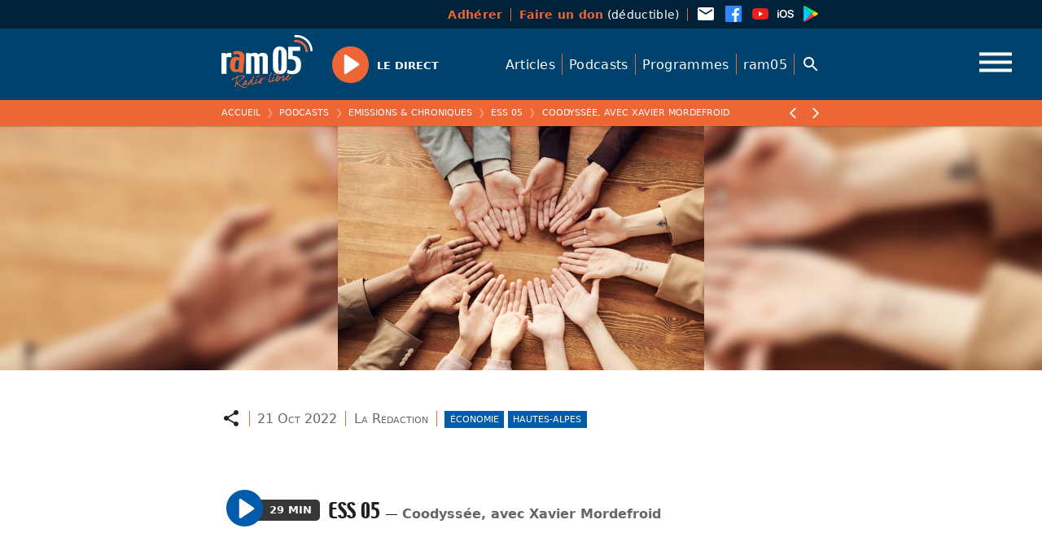

--- FILE ---
content_type: text/html; charset=UTF-8
request_url: https://ram05.fr/podcasts/ess-05/coodyssee-avec-xavier-mordefroid-rcf-alpes-provence
body_size: 26330
content:
<!doctype html>
<html class="no-js" lang="fr">
<head>
<meta charset="utf-8">
<meta http-equiv="x-ua-compatible" content="ie=edge">
<title>ESS 05 — Coodyssée, avec Xavier Mordefroid — ram05</title>
<meta name="description" content="Radio Hautes-Alpes, radio libre associative : infos , musiques, chroniques, magazines, podcasts, ...">
<meta name="viewport" content="width=device-width, initial-scale=1, shrink-to-fit=no">
<meta property="og:image" content="https://ram05.fr/wp-content/uploads/2022/07/pexels-fauxels-3184397-900x600.jpg"/>
<script src="https://code.jquery.com/jquery-3.6.0.min.js" integrity="sha256-/xUj+3OJU5yExlq6GSYGSHk7tPXikynS7ogEvDej/m4=" crossorigin="anonymous"></script>
<script type="text/javascript">
/* <![CDATA[ */
window.koko_analytics = {"url":"https:\/\/ram05.fr\/wp-admin\/admin-ajax.php?action=koko_analytics_collect","site_url":"https:\/\/ram05.fr","post_id":48255,"use_cookie":1,"cookie_path":"\/"};
/* ]]> */
</script>
<meta name='robots' content='max-image-preview:large' />
<style id='wp-img-auto-sizes-contain-inline-css' type='text/css'>
img:is([sizes=auto i],[sizes^="auto," i]){contain-intrinsic-size:3000px 1500px}
/*# sourceURL=wp-img-auto-sizes-contain-inline-css */
</style>
<style id='wp-block-library-inline-css' type='text/css'>
:root{--wp-block-synced-color:#7a00df;--wp-block-synced-color--rgb:122,0,223;--wp-bound-block-color:var(--wp-block-synced-color);--wp-editor-canvas-background:#ddd;--wp-admin-theme-color:#007cba;--wp-admin-theme-color--rgb:0,124,186;--wp-admin-theme-color-darker-10:#006ba1;--wp-admin-theme-color-darker-10--rgb:0,107,160.5;--wp-admin-theme-color-darker-20:#005a87;--wp-admin-theme-color-darker-20--rgb:0,90,135;--wp-admin-border-width-focus:2px}@media (min-resolution:192dpi){:root{--wp-admin-border-width-focus:1.5px}}.wp-element-button{cursor:pointer}:root .has-very-light-gray-background-color{background-color:#eee}:root .has-very-dark-gray-background-color{background-color:#313131}:root .has-very-light-gray-color{color:#eee}:root .has-very-dark-gray-color{color:#313131}:root .has-vivid-green-cyan-to-vivid-cyan-blue-gradient-background{background:linear-gradient(135deg,#00d084,#0693e3)}:root .has-purple-crush-gradient-background{background:linear-gradient(135deg,#34e2e4,#4721fb 50%,#ab1dfe)}:root .has-hazy-dawn-gradient-background{background:linear-gradient(135deg,#faaca8,#dad0ec)}:root .has-subdued-olive-gradient-background{background:linear-gradient(135deg,#fafae1,#67a671)}:root .has-atomic-cream-gradient-background{background:linear-gradient(135deg,#fdd79a,#004a59)}:root .has-nightshade-gradient-background{background:linear-gradient(135deg,#330968,#31cdcf)}:root .has-midnight-gradient-background{background:linear-gradient(135deg,#020381,#2874fc)}:root{--wp--preset--font-size--normal:16px;--wp--preset--font-size--huge:42px}.has-regular-font-size{font-size:1em}.has-larger-font-size{font-size:2.625em}.has-normal-font-size{font-size:var(--wp--preset--font-size--normal)}.has-huge-font-size{font-size:var(--wp--preset--font-size--huge)}.has-text-align-center{text-align:center}.has-text-align-left{text-align:left}.has-text-align-right{text-align:right}.has-fit-text{white-space:nowrap!important}#end-resizable-editor-section{display:none}.aligncenter{clear:both}.items-justified-left{justify-content:flex-start}.items-justified-center{justify-content:center}.items-justified-right{justify-content:flex-end}.items-justified-space-between{justify-content:space-between}.screen-reader-text{border:0;clip-path:inset(50%);height:1px;margin:-1px;overflow:hidden;padding:0;position:absolute;width:1px;word-wrap:normal!important}.screen-reader-text:focus{background-color:#ddd;clip-path:none;color:#444;display:block;font-size:1em;height:auto;left:5px;line-height:normal;padding:15px 23px 14px;text-decoration:none;top:5px;width:auto;z-index:100000}html :where(.has-border-color){border-style:solid}html :where([style*=border-top-color]){border-top-style:solid}html :where([style*=border-right-color]){border-right-style:solid}html :where([style*=border-bottom-color]){border-bottom-style:solid}html :where([style*=border-left-color]){border-left-style:solid}html :where([style*=border-width]){border-style:solid}html :where([style*=border-top-width]){border-top-style:solid}html :where([style*=border-right-width]){border-right-style:solid}html :where([style*=border-bottom-width]){border-bottom-style:solid}html :where([style*=border-left-width]){border-left-style:solid}html :where(img[class*=wp-image-]){height:auto;max-width:100%}:where(figure){margin:0 0 1em}html :where(.is-position-sticky){--wp-admin--admin-bar--position-offset:var(--wp-admin--admin-bar--height,0px)}@media screen and (max-width:600px){html :where(.is-position-sticky){--wp-admin--admin-bar--position-offset:0px}}

/*# sourceURL=wp-block-library-inline-css */
</style><style id='wp-block-heading-inline-css' type='text/css'>
h1:where(.wp-block-heading).has-background,h2:where(.wp-block-heading).has-background,h3:where(.wp-block-heading).has-background,h4:where(.wp-block-heading).has-background,h5:where(.wp-block-heading).has-background,h6:where(.wp-block-heading).has-background{padding:1.25em 2.375em}h1.has-text-align-left[style*=writing-mode]:where([style*=vertical-lr]),h1.has-text-align-right[style*=writing-mode]:where([style*=vertical-rl]),h2.has-text-align-left[style*=writing-mode]:where([style*=vertical-lr]),h2.has-text-align-right[style*=writing-mode]:where([style*=vertical-rl]),h3.has-text-align-left[style*=writing-mode]:where([style*=vertical-lr]),h3.has-text-align-right[style*=writing-mode]:where([style*=vertical-rl]),h4.has-text-align-left[style*=writing-mode]:where([style*=vertical-lr]),h4.has-text-align-right[style*=writing-mode]:where([style*=vertical-rl]),h5.has-text-align-left[style*=writing-mode]:where([style*=vertical-lr]),h5.has-text-align-right[style*=writing-mode]:where([style*=vertical-rl]),h6.has-text-align-left[style*=writing-mode]:where([style*=vertical-lr]),h6.has-text-align-right[style*=writing-mode]:where([style*=vertical-rl]){rotate:180deg}
/*# sourceURL=https://ram05.fr/wp-includes/blocks/heading/style.min.css */
</style>
<style id='wp-block-list-inline-css' type='text/css'>
ol,ul{box-sizing:border-box}:root :where(.wp-block-list.has-background){padding:1.25em 2.375em}
/*# sourceURL=https://ram05.fr/wp-includes/blocks/list/style.min.css */
</style>
<style id='wp-block-columns-inline-css' type='text/css'>
.wp-block-columns{box-sizing:border-box;display:flex;flex-wrap:wrap!important}@media (min-width:782px){.wp-block-columns{flex-wrap:nowrap!important}}.wp-block-columns{align-items:normal!important}.wp-block-columns.are-vertically-aligned-top{align-items:flex-start}.wp-block-columns.are-vertically-aligned-center{align-items:center}.wp-block-columns.are-vertically-aligned-bottom{align-items:flex-end}@media (max-width:781px){.wp-block-columns:not(.is-not-stacked-on-mobile)>.wp-block-column{flex-basis:100%!important}}@media (min-width:782px){.wp-block-columns:not(.is-not-stacked-on-mobile)>.wp-block-column{flex-basis:0;flex-grow:1}.wp-block-columns:not(.is-not-stacked-on-mobile)>.wp-block-column[style*=flex-basis]{flex-grow:0}}.wp-block-columns.is-not-stacked-on-mobile{flex-wrap:nowrap!important}.wp-block-columns.is-not-stacked-on-mobile>.wp-block-column{flex-basis:0;flex-grow:1}.wp-block-columns.is-not-stacked-on-mobile>.wp-block-column[style*=flex-basis]{flex-grow:0}:where(.wp-block-columns){margin-bottom:1.75em}:where(.wp-block-columns.has-background){padding:1.25em 2.375em}.wp-block-column{flex-grow:1;min-width:0;overflow-wrap:break-word;word-break:break-word}.wp-block-column.is-vertically-aligned-top{align-self:flex-start}.wp-block-column.is-vertically-aligned-center{align-self:center}.wp-block-column.is-vertically-aligned-bottom{align-self:flex-end}.wp-block-column.is-vertically-aligned-stretch{align-self:stretch}.wp-block-column.is-vertically-aligned-bottom,.wp-block-column.is-vertically-aligned-center,.wp-block-column.is-vertically-aligned-top{width:100%}
/*# sourceURL=https://ram05.fr/wp-includes/blocks/columns/style.min.css */
</style>
<style id='wp-block-paragraph-inline-css' type='text/css'>
.is-small-text{font-size:.875em}.is-regular-text{font-size:1em}.is-large-text{font-size:2.25em}.is-larger-text{font-size:3em}.has-drop-cap:not(:focus):first-letter{float:left;font-size:8.4em;font-style:normal;font-weight:100;line-height:.68;margin:.05em .1em 0 0;text-transform:uppercase}body.rtl .has-drop-cap:not(:focus):first-letter{float:none;margin-left:.1em}p.has-drop-cap.has-background{overflow:hidden}:root :where(p.has-background){padding:1.25em 2.375em}:where(p.has-text-color:not(.has-link-color)) a{color:inherit}p.has-text-align-left[style*="writing-mode:vertical-lr"],p.has-text-align-right[style*="writing-mode:vertical-rl"]{rotate:180deg}
/*# sourceURL=https://ram05.fr/wp-includes/blocks/paragraph/style.min.css */
</style>
<style id='global-styles-inline-css' type='text/css'>
:root{--wp--preset--aspect-ratio--square: 1;--wp--preset--aspect-ratio--4-3: 4/3;--wp--preset--aspect-ratio--3-4: 3/4;--wp--preset--aspect-ratio--3-2: 3/2;--wp--preset--aspect-ratio--2-3: 2/3;--wp--preset--aspect-ratio--16-9: 16/9;--wp--preset--aspect-ratio--9-16: 9/16;--wp--preset--gradient--vivid-cyan-blue-to-vivid-purple: linear-gradient(135deg,rgb(6,147,227) 0%,rgb(155,81,224) 100%);--wp--preset--gradient--light-green-cyan-to-vivid-green-cyan: linear-gradient(135deg,rgb(122,220,180) 0%,rgb(0,208,130) 100%);--wp--preset--gradient--luminous-vivid-amber-to-luminous-vivid-orange: linear-gradient(135deg,rgb(252,185,0) 0%,rgb(255,105,0) 100%);--wp--preset--gradient--luminous-vivid-orange-to-vivid-red: linear-gradient(135deg,rgb(255,105,0) 0%,rgb(207,46,46) 100%);--wp--preset--gradient--very-light-gray-to-cyan-bluish-gray: linear-gradient(135deg,rgb(238,238,238) 0%,rgb(169,184,195) 100%);--wp--preset--gradient--cool-to-warm-spectrum: linear-gradient(135deg,rgb(74,234,220) 0%,rgb(151,120,209) 20%,rgb(207,42,186) 40%,rgb(238,44,130) 60%,rgb(251,105,98) 80%,rgb(254,248,76) 100%);--wp--preset--gradient--blush-light-purple: linear-gradient(135deg,rgb(255,206,236) 0%,rgb(152,150,240) 100%);--wp--preset--gradient--blush-bordeaux: linear-gradient(135deg,rgb(254,205,165) 0%,rgb(254,45,45) 50%,rgb(107,0,62) 100%);--wp--preset--gradient--luminous-dusk: linear-gradient(135deg,rgb(255,203,112) 0%,rgb(199,81,192) 50%,rgb(65,88,208) 100%);--wp--preset--gradient--pale-ocean: linear-gradient(135deg,rgb(255,245,203) 0%,rgb(182,227,212) 50%,rgb(51,167,181) 100%);--wp--preset--gradient--electric-grass: linear-gradient(135deg,rgb(202,248,128) 0%,rgb(113,206,126) 100%);--wp--preset--gradient--midnight: linear-gradient(135deg,rgb(2,3,129) 0%,rgb(40,116,252) 100%);--wp--preset--font-size--small: 13px;--wp--preset--font-size--medium: 20px;--wp--preset--font-size--large: 36px;--wp--preset--font-size--x-large: 42px;--wp--preset--spacing--20: 0.44rem;--wp--preset--spacing--30: 0.67rem;--wp--preset--spacing--40: 1rem;--wp--preset--spacing--50: 1.5rem;--wp--preset--spacing--60: 2.25rem;--wp--preset--spacing--70: 3.38rem;--wp--preset--spacing--80: 5.06rem;--wp--preset--shadow--natural: 6px 6px 9px rgba(0, 0, 0, 0.2);--wp--preset--shadow--deep: 12px 12px 50px rgba(0, 0, 0, 0.4);--wp--preset--shadow--sharp: 6px 6px 0px rgba(0, 0, 0, 0.2);--wp--preset--shadow--outlined: 6px 6px 0px -3px rgb(255, 255, 255), 6px 6px rgb(0, 0, 0);--wp--preset--shadow--crisp: 6px 6px 0px rgb(0, 0, 0);}:where(.is-layout-flex){gap: 0.5em;}:where(.is-layout-grid){gap: 0.5em;}body .is-layout-flex{display: flex;}.is-layout-flex{flex-wrap: wrap;align-items: center;}.is-layout-flex > :is(*, div){margin: 0;}body .is-layout-grid{display: grid;}.is-layout-grid > :is(*, div){margin: 0;}:where(.wp-block-columns.is-layout-flex){gap: 2em;}:where(.wp-block-columns.is-layout-grid){gap: 2em;}:where(.wp-block-post-template.is-layout-flex){gap: 1.25em;}:where(.wp-block-post-template.is-layout-grid){gap: 1.25em;}.has-vivid-cyan-blue-to-vivid-purple-gradient-background{background: var(--wp--preset--gradient--vivid-cyan-blue-to-vivid-purple) !important;}.has-light-green-cyan-to-vivid-green-cyan-gradient-background{background: var(--wp--preset--gradient--light-green-cyan-to-vivid-green-cyan) !important;}.has-luminous-vivid-amber-to-luminous-vivid-orange-gradient-background{background: var(--wp--preset--gradient--luminous-vivid-amber-to-luminous-vivid-orange) !important;}.has-luminous-vivid-orange-to-vivid-red-gradient-background{background: var(--wp--preset--gradient--luminous-vivid-orange-to-vivid-red) !important;}.has-very-light-gray-to-cyan-bluish-gray-gradient-background{background: var(--wp--preset--gradient--very-light-gray-to-cyan-bluish-gray) !important;}.has-cool-to-warm-spectrum-gradient-background{background: var(--wp--preset--gradient--cool-to-warm-spectrum) !important;}.has-blush-light-purple-gradient-background{background: var(--wp--preset--gradient--blush-light-purple) !important;}.has-blush-bordeaux-gradient-background{background: var(--wp--preset--gradient--blush-bordeaux) !important;}.has-luminous-dusk-gradient-background{background: var(--wp--preset--gradient--luminous-dusk) !important;}.has-pale-ocean-gradient-background{background: var(--wp--preset--gradient--pale-ocean) !important;}.has-electric-grass-gradient-background{background: var(--wp--preset--gradient--electric-grass) !important;}.has-midnight-gradient-background{background: var(--wp--preset--gradient--midnight) !important;}.has-small-font-size{font-size: var(--wp--preset--font-size--small) !important;}.has-medium-font-size{font-size: var(--wp--preset--font-size--medium) !important;}.has-large-font-size{font-size: var(--wp--preset--font-size--large) !important;}.has-x-large-font-size{font-size: var(--wp--preset--font-size--x-large) !important;}
:where(.wp-block-columns.is-layout-flex){gap: 2em;}:where(.wp-block-columns.is-layout-grid){gap: 2em;}
/*# sourceURL=global-styles-inline-css */
</style>
<style id='core-block-supports-inline-css' type='text/css'>
.wp-container-core-columns-is-layout-9d6595d7{flex-wrap:nowrap;}
/*# sourceURL=core-block-supports-inline-css */
</style>

<style id='classic-theme-styles-inline-css' type='text/css'>
/*! This file is auto-generated */
.wp-block-button__link{color:#fff;background-color:#32373c;border-radius:9999px;box-shadow:none;text-decoration:none;padding:calc(.667em + 2px) calc(1.333em + 2px);font-size:1.125em}.wp-block-file__button{background:#32373c;color:#fff;text-decoration:none}
/*# sourceURL=/wp-includes/css/classic-themes.min.css */
</style>
<link rel='stylesheet' id='fancybox-style-css' href='//cdn.jsdelivr.net/gh/fancyapps/fancybox@3.5.7/dist/jquery.fancybox.min.css' type='text/css' media='all' />
<link rel='stylesheet' id='plyr-style-css' href='//cdn.jsdelivr.net/npm/plyr@3.7.2/dist/plyr.css' type='text/css' media='all' />

<!-- Extrait de code de la balise Google (gtag.js) ajouté par Site Kit -->
<!-- Extrait Google Analytics ajouté par Site Kit -->
<script type="text/javascript" src="https://www.googletagmanager.com/gtag/js?id=G-QCBSV0P9EN" id="google_gtagjs-js" async></script>
<script type="text/javascript" id="google_gtagjs-js-after">
/* <![CDATA[ */
window.dataLayer = window.dataLayer || [];function gtag(){dataLayer.push(arguments);}
gtag("set","linker",{"domains":["ram05.fr"]});
gtag("js", new Date());
gtag("set", "developer_id.dZTNiMT", true);
gtag("config", "G-QCBSV0P9EN");
//# sourceURL=google_gtagjs-js-after
/* ]]> */
</script>
<link rel="canonical" href="https://ram05.fr/podcasts/ess-05/coodyssee-avec-xavier-mordefroid-rcf-alpes-provence" />
<link rel='shortlink' href='https://ram05.fr/?p=48255' />
<meta name="generator" content="Site Kit by Google 1.170.0" /><style type="text/css">
.sfs-subscriber-count, .sfs-count, .sfs-count span, .sfs-stats { -webkit-box-sizing: initial; -moz-box-sizing: initial; box-sizing: initial; }
.sfs-subscriber-count { width: 88px; overflow: hidden; height: 26px; color: #424242; font: 9px Verdana, Geneva, sans-serif; letter-spacing: 1px; }
.sfs-count { width: 86px; height: 17px; line-height: 17px; margin: 0 auto; background: #ccc; border: 1px solid #909090; border-top-color: #fff; border-left-color: #fff; }
.sfs-count span { display: inline-block; height: 11px; line-height: 12px; margin: 2px 1px 2px 2px; padding: 0 2px 0 3px; background: #e4e4e4; border: 1px solid #a2a2a2; border-bottom-color: #fff; border-right-color: #fff; }
.sfs-stats { font-size: 6px; line-height: 6px; margin: 1px 0 0 1px; word-spacing: 2px; text-align: center; text-transform: uppercase; }
</style>


<!-- WPMobile.App -->
<meta name="theme-color" content="#01426c" />
<meta name="msapplication-navbutton-color" content="#01426c" />
<meta name="apple-mobile-web-app-status-bar-style" content="#01426c" />
<!-- / WPMobile.App -->

    <style>
        @font-face {
		  font-family: 'Framework7 Icons';
		  font-style: normal;
		  font-weight: 400;
		  src: url("https://ram05.fr/wp-content/plugins/wpappninja/themes/wpmobileapp/includes/fonts/Framework7Icons-Regular.eot?2019");
		  src: local('Framework7 Icons'),
    		 local('Framework7Icons-Regular'),
    		 url("https://ram05.fr/wp-content/plugins/wpappninja/themes/wpmobileapp/includes/fonts/Framework7Icons-Regular.woff2?2019") format("woff2"),
    		 url("https://ram05.fr/wp-content/plugins/wpappninja/themes/wpmobileapp/includes/fonts/Framework7Icons-Regular.woff?2019") format("woff"),
    		 url("https://ram05.fr/wp-content/plugins/wpappninja/themes/wpmobileapp/includes/fonts/Framework7Icons-Regular.ttf?2019") format("truetype");
		}

		.f7-icons, .framework7-icons {
		  font-family: 'Framework7 Icons';
		  font-weight: normal;
		  font-style: normal;
		  font-size: 25px;
		  line-height: 1;
		  letter-spacing: normal;
		  text-transform: none;
		  display: inline-block;
		  white-space: nowrap;
		  word-wrap: normal;
		  direction: ltr;
		  -webkit-font-smoothing: antialiased;
		  text-rendering: optimizeLegibility;
		  -moz-osx-font-smoothing: grayscale;
		  -webkit-font-feature-settings: "liga";
		  -moz-font-feature-settings: "liga=1";
		  -moz-font-feature-settings: "liga";
		  font-feature-settings: "liga";
		}
    </style>
<link rel="icon" href="https://ram05.fr/wp-content/uploads/2021/04/cropped-favicon-32x32.png" sizes="32x32" />
<link rel="icon" href="https://ram05.fr/wp-content/uploads/2021/04/cropped-favicon-192x192.png" sizes="192x192" />
<link rel="apple-touch-icon" href="https://ram05.fr/wp-content/uploads/2021/04/cropped-favicon-180x180.png" />
<meta name="msapplication-TileImage" content="https://ram05.fr/wp-content/uploads/2021/04/cropped-favicon-270x270.png" />
		<style type="text/css"></style>
		<script type="text/javascript"></script>
	<script>document.documentElement.className="js";window._base="//ram05.fr/wp-content/themes/tcf/";</script>
<link rel="stylesheet" href="//ram05.fr/wp-content/themes/tcf/css/reset.css?v=315">
<link rel="stylesheet" href="//ram05.fr/wp-content/themes/tcf/css/base.css?v=315">
<link rel="stylesheet" href="//ram05.fr/wp-content/themes/_/ram/style.css?v=315">
</head>
<body class="initial is_single is_singular is_item tax--podcasts_cat slug--podcasts-ess-05-coodyssee-avec-xavier-mordefroid-rcf-alpes-provence base--podcasts-ess-05-coodyssee-avec-xavier-mordefroid-rcf-alpes-provence single--podcasts">
<div class="site">
  <div class="top site__top">
    <div class="leaf">
      <nav class="menu site__top__menu menu--asso">
        <ul>
          <li class="menu__item"><a class="menu__link" data-text="<strong>Adhérer</strong>" rel="noreferrer noopener" target="_blank" href="https://www.helloasso.com/associations/ram05/adhesions/adherer-a-ram05-en-2026"><strong>Adhérer</strong></a></li>
          <li class="menu__item"><a class="menu__link" data-text="<strong>Faire un don</strong> (déductible)" rel="noreferrer noopener" target="_blank" href="https://www.helloasso.com/associations/ram05/formulaires/5"><strong>Faire un don</strong> (déductible)</a></li>
        </ul>
      </nav>
      <nav class="menu site__top__menu menu--social">
        <ul>
          <li class="menu__item menu__item--icon"><a class="menu__link icon icon--email" href="mailto:contact@ram05.fr"><svg viewBox="0 0 24 24" width="24" height="24" aria-hidden="true" focusable="false" tabindex="-1" id="svg-email"><path fill="currentColor"d="M20,8L12,13L4,8V6L12,11L20,6M20,4H4C2.89,4 2,4.89 2,6V18A2,2 0 0,0 4,20H20A2,2 0 0,0 22,18V6C22,4.89 21.1,4 20,4Z" /></svg></a></li>
          <li class="menu__item menu__item--icon"><a class="menu__link icon icon--brand-facebook" rel="noreferrer noopener" target="_blank" href="https://www.facebook.com/RAMRadioLibre/"><svg viewBox="0 0 24 24" width="24" height="24" aria-hidden="true" focusable="false" tabindex="-1"id="svg-social-facebook"><path fill="currentColor"d="m 20.895475,1.9999998 -17.7916088,0 C 2.4946322,1.9999998 2,2.493644 2,3.1038657 L 2,20.895475 C 2,21.505697 2.4946322,22 3.1038662,22 l 9.5784768,0 0,-7.745176 -2.606205,0 0,-3.018836 2.606205,0 0,-2.2261749 c 0,-2.5828224 1.577092,-3.9899883 3.881643,-3.9899883 1.104854,0 2.052296,0.082658 2.328592,0.1185534 l 0,2.69973 -1.598499,6.583e-4 c -1.253046,0 -1.494764,0.5957326 -1.494764,1.4694066 l 0,1.9268269 2.989527,0 -0.390897,3.018507 -2.598959,0 0,7.745505 5.09616,0 C 21.505038,21.999012 22,21.504051 22,20.895475 L 22,3.1032074 C 21.999671,2.493644 21.505368,1.9999998 20.895475,1.9999998 Z" /></svg></a></li>
          <li class="menu__item menu__item--icon"><a class="menu__link icon icon--brand-youtube" rel="noreferrer noopener" target="_blank" href="https://www.youtube.com/channel/UCMxdqhDYKSApt-jMNY9f6QQ/playlists"><svg viewBox="0 0 24 24" width="24" height="24" aria-hidden="true" focusable="false" tabindex="-1"id="svg-brand-youtube"><path fill="currentColor"d="M10,15L15.19,12L10,9V15M21.56,7.17C21.69,7.64 21.78,8.27 21.84,9.07C21.91,9.87 21.94,10.56 21.94,11.16L22,12C22,14.19 21.84,15.8 21.56,16.83C21.31,17.73 20.73,18.31 19.83,18.56C19.36,18.69 18.5,18.78 17.18,18.84C15.88,18.91 14.69,18.94 13.59,18.94L12,19C7.81,19 5.2,18.84 4.17,18.56C3.27,18.31 2.69,17.73 2.44,16.83C2.31,16.36 2.22,15.73 2.16,14.93C2.09,14.13 2.06,13.44 2.06,12.84L2,12C2,9.81 2.16,8.2 2.44,7.17C2.69,6.27 3.27,5.69 4.17,5.44C4.64,5.31 5.5,5.22 6.82,5.16C8.12,5.09 9.31,5.06 10.41,5.06L12,5C16.19,5 18.8,5.16 19.83,5.44C20.73,5.69 21.31,6.27 21.56,7.17Z" /></svg></a></li>
          <li class="menu__item menu__item--icon"><a class="menu__link icon icon--brand-apple-ios" rel="noreferrer noopener" target="_blank" href="https://apps.apple.com/us/app/ram05/id1507654176"><svg viewBox="0 0 24 24" width="24" height="24" aria-hidden="true" focusable="false" tabindex="-1"id="svg-brand-apple-ios"><path fill="currentColor"d="M2.09 16.8H3.75V9.76H2.09M2.92 8.84C3.44 8.84 3.84 8.44 3.84 7.94C3.84 7.44 3.44 7.04 2.92 7.04C2.4 7.04 2 7.44 2 7.94C2 8.44 2.4 8.84 2.92 8.84M9.25 7.06C6.46 7.06 4.7 8.96 4.7 12C4.7 15.06 6.46 16.96 9.25 16.96C12.04 16.96 13.8 15.06 13.8 12C13.8 8.96 12.04 7.06 9.25 7.06M9.25 8.5C10.96 8.5 12.05 9.87 12.05 12C12.05 14.15 10.96 15.5 9.25 15.5C7.54 15.5 6.46 14.15 6.46 12C6.46 9.87 7.54 8.5 9.25 8.5M14.5 14.11C14.57 15.87 16 16.96 18.22 16.96C20.54 16.96 22 15.82 22 14C22 12.57 21.18 11.77 19.23 11.32L18.13 11.07C16.95 10.79 16.47 10.42 16.47 9.78C16.47 9 17.2 8.45 18.28 8.45C19.38 8.45 20.13 9 20.21 9.89H21.84C21.8 8.2 20.41 7.06 18.29 7.06C16.21 7.06 14.73 8.21 14.73 9.91C14.73 11.28 15.56 12.13 17.33 12.53L18.57 12.82C19.78 13.11 20.27 13.5 20.27 14.2C20.27 15 19.47 15.57 18.31 15.57C17.15 15.57 16.26 15 16.16 14.11H14.5Z" /></svg></a></li>
          <li class="menu__item menu__item--icon"><a class="menu__link icon icon--brand-google-play-color" rel="noreferrer noopener" target="_blank" href="https://play.google.com/store/apps/details?id=appram05frwordpress.wpapp&hl=fr&gl=US"><svg viewBox="0 0 24 24" width="24" height="24" aria-hidden="true" focusable="false" tabindex="-1"id="svg-brand-google-play-color"><defs /><linearGradient id="a" x1=".1" x2=".3" y1=".2" y2=".2"gradientTransform="matrix(-1240.8251 1240.2499 640.2 2403.832 220 -600.9)" gradientUnits="userSpaceOnUse"><stop offset="0" stop-color="#00a0ff" /><stop offset="0" stop-color="#00a1ff" /><stop offset=".3" stop-color="#00beff" /><stop offset=".5" stop-color="#00d2ff" /><stop offset=".8" stop-color="#00dfff" /><stop offset="1" stop-color="#00e3ff" /></linearGradient><linearGradient id="b" x1=".4" x2=".6" y1="0" y2="0" gradientTransform="matrix(-1790.5916 0 0 1507.6603 1111.2 234)"gradientUnits="userSpaceOnUse"><stop offset="0" stop-color="#ffe000" /><stop offset=".4" stop-color="#ffbd00" /><stop offset=".8" stop-color="orange" /><stop offset="1" stop-color="#ff9c00" /></linearGradient><linearGradient id="c" x1="0" x2=".2" y1="-.1" y2="-.1"gradientTransform="matrix(-1685.2433 1683.4413 2183.9084 1299.051 444.8 403.8)" gradientUnits="userSpaceOnUse"><stop offset="0" stop-color="#ff3a44" /><stop offset="1" stop-color="#c31162" /></linearGradient><linearGradient id="d" x1="1.4" x2="1.6" y1="-.2" y2="-.2"gradientTransform="matrix(752.5035 751.0217 974.7965 -579.7583 -854.6 -1232.4)" gradientUnits="userSpaceOnUse"><stop offset="0" stop-color="#32a071" /><stop offset=".1" stop-color="#2da771" /><stop offset=".5" stop-color="#15cf74" /><stop offset=".8" stop-color="#06e775" /><stop offset="1" stop-color="#00f076" /></linearGradient><linearGradient id="e" x1=".4" x2=".6" y1=".1" y2=".1"gradientTransform="matrix(-1790.5916 0 0 1507.6603 1111.2 234)" gradientUnits="userSpaceOnUse"><stop offset="0" stop-color="#ccb300" /><stop offset=".4" stop-color="#cc9700" /><stop offset=".8" stop-color="#cc8400" /><stop offset="1" stop-color="#cc7d00" /></linearGradient><linearGradient id="f" x1="0" x2=".2" y1="-.1" y2="-.1"gradientTransform="matrix(-1685.2433 1683.4413 2183.9084 1299.051 444.8 403.8)" gradientUnits="userSpaceOnUse"><stop offset="0" stop-color="#cc2e36" /><stop offset="1" stop-color="#9c0e4e" /></linearGradient><linearGradient id="g" x1=".4" x2=".6" y1="0" y2="0" gradientTransform="matrix(-1790.5916 0 0 1507.6603 1111.2 234)"gradientUnits="userSpaceOnUse"><stop offset="0" stop-color="#e0c500" /><stop offset=".4" stop-color="#e0a600" /><stop offset=".8" stop-color="#e09100" /><stop offset="1" stop-color="#e08900" /></linearGradient><linearGradient id="h" x1="0" x2=".2" y1="-.1" y2="-.1"gradientTransform="matrix(-1685.2433 1683.4413 2183.9084 1299.051 444.8 403.8)" gradientUnits="userSpaceOnUse"><stop offset="0" stop-color="#e0333c" /><stop offset="1" stop-color="#ab0f56" /></linearGradient><linearGradient id="i" x1=".4" x2=".6" y1="0" y2="0" gradientTransform="matrix(-1790.5916 0 0 1507.6603 1111.2 234)"gradientUnits="userSpaceOnUse"><stop offset="0" stop-color="#b39d00" /><stop offset=".4" stop-color="#b38500" /><stop offset=".8" stop-color="#b37400" /><stop offset="1" stop-color="#b36e00" /></linearGradient><linearGradient id="j" x1="0" x2=".2" y1="-.1" y2="-.1"gradientTransform="matrix(-1685.2433 1683.4413 2183.9084 1299.051 444.8 403.8)" gradientUnits="userSpaceOnUse"><stop offset="0" stop-color="#b3282f" /><stop offset="1" stop-color="#890c45" /></linearGradient><linearGradient id="k" x1=".1" x2=".3" y1=".2" y2=".2"gradientTransform="matrix(-1240.8251 1240.2499 640.2 2403.832 220 -600.9)" gradientUnits="userSpaceOnUse"><stop offset="0" stop-color="#40b8ff" /><stop offset="0" stop-color="#40b9ff" /><stop offset=".3" stop-color="#40ceff" /><stop offset=".5" stop-color="#40ddff" /><stop offset=".8" stop-color="#40e7ff" /><stop offset="1" stop-color="#40eaff" /></linearGradient><linearGradient id="l" x1=".4" x2=".6" y1="0" y2="0" gradientTransform="matrix(-1790.5916 0 0 1507.6603 1111.2 234)"gradientUnits="userSpaceOnUse"><stop offset="0" stop-color="#ffe840" /><stop offset=".4" stop-color="#ffce40" /><stop offset=".8" stop-color="#ffbc40" /><stop offset="1" stop-color="#ffb540" /></linearGradient><linearGradient id="m" x1="1.4" x2="1.6" y1="-.2" y2="-.2"gradientTransform="matrix(752.5035 751.0217 974.7965 -579.7583 -854.6 -1232.4)" gradientUnits="userSpaceOnUse"><stop offset="0" stop-color="#65b895" /><stop offset=".1" stop-color="#62bd95" /><stop offset=".5" stop-color="#50db97" /><stop offset=".8" stop-color="#44ed98" /><stop offset="1" stop-color="#40f498" /></linearGradient><path fill="url(#a)"d="M93.7 74.3c-4.7 4.3-7.5 11.4-7.5 20.9v-2 313.6c0 8.8 2.4 15.6 6.6 19.9L269.7 250 93.7 74.3m-.4-1.7l-.6.5a28.7 28.7 0 00-6.5 20c0-9.2 2.7-16.2 7-20.5"transform="translate(-1.5 -1.5) scale(.05397)" /><path fill="url(#b)"d="M328.2 189.3l1.3.8 69.4 39.4c9.9 5.7 14.8 13 14.8 20.5-.8-6.8-5.8-13.4-14.8-18.4l-70.7-40.2-58.6 58.6 58.6 58.6 70.7-40.2c9-5.2 14-11.6 14.6-18.4 0 7.4-4.8 14.8-14.8 20.5l-69.2 39.3h.1l69.3-39.3c19.9-11.4 19.9-29.8 0-41L329.5 190l-1.3-.8"transform="translate(-1.5 -1.5) scale(.05397)" /><path fill="url(#c)"d="M269.6 250L92.9 426.7l-.2.2a18 18 0 0013.6 5.6c4.8 0 10.2-1.5 15.9-4.7l89.5-51-89.4 50.8c-5.6 3.3-11 4.8-15.8 4.8-4.9 0-9.2-1.6-12.5-4.6l-1.1-1 1-1c3.4 3 7.7 4.6 12.6 4.6a32 32 0 0015.9-4.8l205.7-117-58.5-58.6"transform="translate(-1.5 -1.5) scale(.05397)" /><path fill="url(#d)"d="M122.2 72.3l207.3 117.8-1.3-.8-206-117m-1-.5l1 .5a32 32 0 00-1-.5m-15-2.2a18 18 0 00-12.5 4.7L269.6 250l58.6-58.6-206-117a32.8 32.8 0 00-16-4.8"transform="translate(-1.5 -1.5) scale(.05397)" /><path fill="#ccc" d="M16.3 15.2l-6.4 3.6 6.4-3.6" /><path fill="url(#e)" d="M329.5 309.8l-1.3.8 1.3-.7v-.1" transform="translate(-1.5 -1.5) scale(.05397)" /><path fill="url(#f)"d="M328.1 308.7L122.3 425.6c-5.6 3.3-11 4.8-15.8 4.8a18 18 0 01-12.5-4.6l-1.1 1 1 1c3.4 3 7.7 4.7 12.6 4.7 4.8 0 10.2-1.6 15.8-4.9l89.4-50.7 116.5-66.3 1.3-.7h-.2l-1.2-1.2"transform="translate(-1.5 -1.5) scale(.05397)" /><path fill="url(#g)"d="M413.5 250c-.6 6.8-5.7 13.2-14.7 18.4l-70.6 40.2 1.3 1.2 69.2-39.3c10-5.7 14.8-13.1 14.8-20.5"transform="translate(-1.5 -1.5) scale(.05397)" /><path fill="url(#h)" d="M328.2 308.6h-.1v.1l.1-.1" transform="translate(-1.5 -1.5) scale(.05397)" /><path fill="url(#i)" d="M328.2 308.6l1.2 1.2h.1l-1.3-1.2" transform="translate(-1.5 -1.5) scale(.05397)" /><path fill="url(#j)" d="M328.2 308.6l-.1.1 1.2 1.2.1-.1-1.2-1.2" transform="translate(-1.5 -1.5) scale(.05397)" /><path fill="#fff" d="M4.2 2.2a1 1 0 00-.7.2c.2-.2.5-.2.7-.2" /><path fill="url(#k)" d="M93.8 72.2l-.5.4c-4.4 4.3-7 11.3-7 20.4v2.1c0-9.4 2.7-16.5 7.4-20.8l-1-1 1-1.1"transform="translate(-1.5 -1.5) scale(.05397)" /><path fill="url(#l)" d="M329.5 190l-1.3 1.4 70.7 40.2c9 5 14 11.6 14.8 18.4 0-7.4-5-14.8-14.8-20.5L329.5 190"transform="translate(-1.5 -1.5) scale(.05397)" /><path fill="url(#m)"d="M106.3 67.5a18.3 18.3 0 00-13.6 5.8l1 1c3.3-3 7.6-4.7 12.6-4.7a32 32 0 0115.9 4.8l206 117 1.3-1.3L122.2 72.3l-1-.5a31.6 31.6 0 00-14.9-4.3"transform="translate(-1.5 -1.5) scale(.05397)" /></svg></a></li>
        </ul>
      </nav>
    </div>
  </div>
  <div class="hb site__hb">
    <button class="hamburger site__hb__hamburger">
      <span class="hamburger-inner"></span>
    </button>
  </div>
  <header class="header site__header">
    <div class="group site__header__group">
      <div class="logo site__header__group__logo">
        <div class="leaf">
          <div>
            <a href="/">
              <svg id="svg-ram05-logo" xmlns="http://www.w3.org/2000/svg" viewBox="0 0 52.92 30.83">
   <path fill="#fff"
      d="M37.97 14.76c0-1.04 0-1.96-.02-2.76l-.04-1.53a4.13 4.13 0 00-1.26-2.74 3.82 3.82 0 00-2.72-1.05c-1.11 0-2.01.32-2.72 1a4.19 4.19 0 00-1.24 2.79c-.04.34-.08.92-.1 1.72-.02.8-.04 1.69-.04 2.6l.04 1.94c.02.82.08 1.6.1 2.34 0 1.07.36 1.97 1.1 2.7.77.72 1.71 1.09 2.86 1.09 1.19 0 2.14-.35 2.87-1.06a3.57 3.57 0 001.11-2.66c0-.53 0-1.17.02-1.91.02-.75.04-1.57.04-2.47zm-3.14-.02l-.02 2.33-.06 2.67c-.02.3-.1.57-.23.78a.64.64 0 01-.59.33.74.74 0 01-.56-.21c-.11-.14-.2-.44-.24-.89-.06-.45-.08-1.1-.1-1.93a130.85 130.85 0 010-6.17c.02-.92.04-1.55.1-1.9.05-.34.13-.6.24-.78.14-.19.31-.28.56-.28.25 0 .42.07.56.24.13.16.2.43.24.77.04.33.06.9.08 1.76.02.86.02 1.96.02 3.28zM46.25 17.2c0-1.56-.36-2.79-1.11-3.65a3.95 3.95 0 00-3.14-1.3h-.67v-3h4.42v-2.4H38.7v7.27h1.62c.96 0 1.69.3 2.19.87.5.59.74 1.43.74 2.52 0 1.15-.19 2.01-.57 2.57-.38.56-1.02.82-1.88.82-.4 0-.76-.05-1.13-.15a6.67 6.67 0 01-1.24-.61l-.39 1.99c.5.29 1.02.48 1.54.6.51.09 1.09.15 1.76.15 1.59 0 2.8-.48 3.66-1.44.84-.96 1.26-2.37 1.26-4.23z" />
   <path fill="#fff"
      d="M5.82 13.15v-2.53a2.19 2.19 0 00-.5-.17 1.65 1.65 0 00-.53-.08 4 4 0 00-1.2.17c-.37.12-.7.3-.97.54l-.19-.56H0v12.1h2.97v-9.51c.11-.1.3-.15.57-.2.27-.03.54-.05.83-.05.26 0 .51.02.74.08.23.05.46.11.71.2zM26.95 22.63v-9.4c0-.94-.26-1.65-.82-2.13-.55-.5-1.3-.73-2.26-.73-.42 0-.84.1-1.28.29-.46.2-.8.46-1.06.75a2.38 2.38 0 00-.86-.79 3.28 3.28 0 00-1.38-.25c-.5 0-.95.08-1.36.2-.4.1-.74.28-1.05.49l-.21-.54h-2.43v12.1h2.97v-10.1c.13-.06.26-.1.4-.12.13-.04.27-.04.44-.04.36 0 .61.08.78.25.18.15.25.42.25.79v9.23h3.01v-9.08c0-.17-.02-.34-.06-.54-.02-.19-.05-.34-.11-.46a3.26 3.26 0 011.09-.19c.29 0 .52.1.69.29.17.21.27.46.27.75v9.23z" />
   <path fill="#ee6636"
      d="M9.43 9.4c-.29-.02-.57 0-.85.01-.56.04-1.1.15-1.6.32l-.18 1.83c.43-.2.84-.33 1.22-.4.37-.05.8-.06 1.29 0 .44.04.76.2.97.47.2.28.29.62.24 1.04l-.08.87c-.12-.2-.32-.38-.59-.53a2.5 2.5 0 00-.94-.27c-1.2-.13-2.1.15-2.74.81-.63.67-1.03 1.77-1.19 3.3a5.5 5.5 0 00.54 3.38 2.7 2.7 0 002.13 1.42c.5.06.93.05 1.3-.02.36-.06.66-.19.88-.37l.24.53 2.44.25.9-8.81a3.4 3.4 0 00-.66-2.62 3.45 3.45 0 00-2.42-1.16l-.9-.06zm-.18 5.2h.14c.25.03.44.1.58.23.15.12.24.3.28.5L9.8 19.8c-.1.1-.25.17-.46.23a1.66 1.66 0 01-.63.06c-.38-.04-.64-.23-.75-.59a6.81 6.81 0 010-2.27c.1-1 .27-1.7.5-2.1.19-.34.46-.51.8-.53z" />
   <path fill="#ee6636"
      d="M43.4 2.82l-.7.01c-.86.06-.78 1.35.08 1.3a5.7 5.7 0 016.05 5.37.65.65 0 101.3-.08 7 7 0 00-6.73-6.6z" />
   <path fill="#fff"
      d="M43.38 0c-.15 0-.3 0-.47.02a.65.65 0 10.09 1.3 8.11 8.11 0 018.62 7.63.65.65 0 00.65.61.65.65 0 00.65-.7A9.4 9.4 0 0043.38 0z" />
   <path fill="#ee6636"
      d="M33.52 21.64H33.3l-.14.01c-.14.02-.2.2-.24.32a1.4 1.4 0 00-.06.37c-.09.09-.13.15-.15.2l-.02.26c-.09.14-.13.2-.14.25l-.01.02v.02l.02.02-.06.34a.3.3 0 00-.08.07l-.03.02-.07.01.06.17c-.03 0-.07.02-.09.06v.04l.02.04-.02.04c-.02.03-.05.08-.05.15l-.01.02a.38.38 0 00-.06.14c0 .03 0 .07.02.1-.06.01-.11.27-.11.27-.07.18-.12.32-.14.42l-.11.16c-.12.13-.11.18-.1.2 0 .03.02.09.06.15l-.14.08h-.01l-.02.02-.32.31h-.06c-.02 0-.05 0-.08.02l-.04.02.02.04v.04c-.11.09-.23.17-.36.24l-.03.01v.07l-.4.2c-.18.1-.31.15-.39.16-.05 0-.08-.07-.1-.2-.01-.08 0-.15.03-.22l.08-.23v-.02l.01-.16c0-.02 0-.05.05-.08h.02v-.03c.04-.12.13-.26.27-.43l.37-.42.02-.02v-.02-.12l.02-.14v-.03h-.06l.05-.02-.01-.03-.04-.08h-.04a.28.28 0 01-.16-.03l-.02-.01h-.02c-.08.01-.2.1-.5.6a3.4 3.4 0 00-.32.72c-.09.11-.13.2-.13.26-.03.05-.07.14-.12.29-.1.04-.22.16-.38.36-.02-.01-.04-.01-.07 0-.06.02-.26.14-.42.24-.35.21-.42.23-.43.23-.02 0-.08-.02-.16-.24l-.14-.32.09-.01-.04-.08-.01-.03.02-.12v-.01c-.01-.3.03-.4.05-.4l.02-.1a.13.13 0 01-.03-.06c0-.05.02-.15.1-.29.09-.16.12-.27.11-.36a.25.25 0 00-.04-.11c.06-.1.1-.19.12-.26v-.02c-.02-.1.03-.2.14-.3l.02-.04.02-.15.01-.13a.4.4 0 01.17-.2l.01-.08-.01-.04c0-.01 0-.07.11-.28l.02-.03-.03-.07s0-.08.2-.34c.06-.05.1-.16.13-.33a.72.72 0 01.07-.24l.02-.01v-.03c.02-.15.09-.18.14-.19l.05-.05v-.17-.08l-.03-.01a.97.97 0 00-.31-.1c-.22.04-.28.16-.3.26-.04.2-.1.35-.16.45l-.04.06.03.01.01.08c0 .02-.02.05-.07.11-.07.1-.1.16-.09.2a1 1 0 010 .2h-.05l-.1.2s.02.16-.03.3c-.07.17-.12.29-.16.35a.22.22 0 00-.02.08c-.01.07-.03.12-.07.14l.02.13-.01.01-.02.01-.02.07v.05c0 .07.01.23-.02.28a.42.42 0 01-.1.11v.01c-.02.02-.02.03-.04.15 0 .05 0 .1-.02.18 0 .08-.03.17-.09.18 0 0-.02.17-.01.18l-.05.05h-.07s.03.34-.08.46c0 0 .06.14.06.18v.22a.5.5 0 01-.04.18c-.03.07-.06.14-.05.2 0 .04.03.1.06.15l.04.12.01.09.04.04.18.17.04.03c.12.1.2.14.27.13.04 0 .08-.03.11-.05l.14-.03h.1c.17-.01.34-.12.52-.32a.2.2 0 00.07 0l.07-.01v-.05c0-.05.02-.14.04-.15h.14l.04.03.04-.05c.02-.04.07-.1.15-.18.03.06.08.12.14.18.14.14.26.2.38.18.07 0 .16-.04.25-.07.09-.03.17-.06.22-.06.05 0 .18-.09.4-.24.2-.14.33-.25.38-.3h.01a.63.63 0 00.07-.13.61.61 0 00.26-.1c.19-.13.33-.25.45-.38.14-.14.22-.26.26-.36l.03-.03c.1-.07.16-.13.2-.14l.03-.03-.01-.04a.37.37 0 01-.03-.1c.1-.02.17-.11.22-.2l.17-.23a2 2 0 01.37-.22c.22-.1.33-.13.37-.14.05 0 .11.03.2.1.07.05.11.1.12.15.05.42-.1.44-.15.44h-.04a.26.26 0 00-.08-.01c-.03 0-.08.03-.44.28h-.08c-.02 0-.07 0-.59.36-.31.2-.53.36-.58.41l-.03.07-.1.17-.05.02s0 .15-.04.2c-.03.04-.05.06-.04.1.05.35.27.44.45.45l.13-.01c.1-.01.24-.08.34-.13l.02-.02v-.02l.01-.02a.1.1 0 00.05.01l.33-.15.03-.01.01-.01a.44.44 0 00.09-.15c.12-.04.26-.14.4-.27l.1.02v-.06c0-.01.03-.1.3-.4.33-.37.32-.44.32-.47 0-.02 0-.03-.02-.05l.26-.26c.1-.1.2-.16.32-.18h.13c.04 0 .1-.02.16-.05l.13-.04h.04v-.05l.04-.08c.03 0 .08-.04.21-.17l.03-.01.05-.03.1-.05.18-.09.05-.02c.05.04.06.06.06.07l.04.3a4.5 4.5 0 00-.45.82c-.21.46-.3.75-.29.9.03.2.27.42.46.4a.1.1 0 00.06-.04c.19-.02.39-.13.6-.31.23-.2.37-.31.42-.33l.06-.02-.03-.05a.3.3 0 01-.01-.04.9.9 0 01.13-.08v-.01a8.33 8.33 0 00.32-.3c.07.3.24.55.52.73l.09-.02a.4.4 0 00.2.06h.1a2 2 0 00.24-.06l.22-.05c.03 0 .31-.2.32-.2a3 3 0 01.12-.07l.06-.04.07-.09.05-.1h.01c.11-.03.3-.16.57-.4.4-.37.54-.46.57-.49l.03-.01v-.03c0-.06.06-.13.2-.2.1-.06.24-.15.23-.27a.41.41 0 00.11-.05l.06-.03-.05-.05-.02-.03c-.04-.04-.08-.09-.13-.09h-.02a.6.6 0 00-.32.18c-.12.11-.17.14-.2.15l.02.06-.59.4c-.24.18-.4.34-.49.5l-.11.04v.06l-.03-.01h-.03l-.19.12-.16.1c-.21.14-.4.22-.6.24-.14.02-.28-.19-.3-.36a.4.4 0 01.11-.35l.35-.27h.01c.03-.04.1-.07.15-.1l.12-.06.21-.16.01-.01v-.01c.04-.06.24-.25.24-.25l.05-.07s0-.07.24-.38a.7.7 0 00.14-.53h.01c.05-.01.1-.32.1-.33h-.1l-.03-.02-.06-.03a.45.45 0 00-.23-.03c-.16.02-.37.14-.64.37a11.04 11.04 0 00-.54.5l-.02.02v.02c0 .05-.01.14-.06.14h-.08l.01.07c.01.04-.02.1-.09.2l-.1.13a.84.84 0 00-.09.11l-.13.42a.67.67 0 01-.15.15l-.03.02-.19.1-.02.02-.27.21c-.13.1-.2.2-.21.27-.29.12-.36.18-.44.26l-.02.02a.24.24 0 01-.14.07h-.02v-.02c0-.02.01-.13.25-.59.12-.22.26-.51.27-.65l.1-.12.01-.01c.04-.12.04-.27.01-.5 0-.03-.03-.06-.17-.2a2.65 2.65 0 01-.17-.17 5.35 5.35 0 01-.17-.34v-.01c-.07-.08-.17-.1-.29-.09a.48.48 0 00-.28.13l-.02.02.03.11.1.31a1.3 1.3 0 01-.19.3h-.02l-.7.33-.22.1c-.02 0-.04-.04-.05-.1a2.13 2.13 0 01-.03-.21v-.01c-.02-.06-.07-.12-.18-.22-.04-.05-.12-.1-.2-.17l-.02-.01h-.02l-.18-.03a.9.9 0 00-.24-.03c-.27.03-.51.12-.72.27l-.18.1h-.01c.08-.22.12-.39.1-.51v-.03a.4.4 0 01.09-.08l.02-.01v-.03c0-.1.06-.27.17-.54.11-.27.18-.47.19-.6 0-.03.02-.07.05-.1.16-.24.26-.5.28-.8zm-1.24.76l-.05.03-.04.01c-.13 0-.27.03-.43.07l-.16.02c-.24.04-.5.09-.76.3h-.07a.8.8 0 00-.1 0 .89.89 0 00-.3.13l-.06-.01c-.06 0-.13.07-.17.13-.02.03-.05.08-.04.13v.03l.02.02c.03.01.09.07.18.16a.6.6 0 00.22.16l.03.01.03-.02.2-.2c.08-.06.14-.12.2-.2a16.33 16.33 0 01.9-.35l.08-.05H32l.03.01h.08v-.02l.01.01.03-.05.04-.02.04.02.04.03.03-.04a.76.76 0 00.1-.15l.02-.04-.04-.03a1.52 1.52 0 01-.1-.09zm6.65 1.34c0 .08-.14.4-.19.45-.15.18-.53.5-.7.64-.03.03-.02-.03-.05 0-.06.12-.02-.08-.01-.1.18-.31.48-.72.7-.86zm-16.63-.06l-.09.04c-.13 0-.27.03-.43.07l-.16.03c-.24.04-.5.08-.76.3h-.17a.89.89 0 00-.3.12l-.06-.01c-.06 0-.13.07-.17.13-.02.03-.05.08-.04.13v.03l.02.02c.03.02.1.07.18.16a.6.6 0 00.22.16l.03.01.03-.02.2-.2c.08-.06.14-.12.2-.2a16.27 16.27 0 01.9-.35l.08-.05h.04l.03.01h.08v-.02l.02.01.02-.05.04-.02.04.02h.08a.77.77 0 00.1-.16v-.04l-.02-.03a1.43 1.43 0 01-.07-.06c-.02 0-.03-.02-.04-.03zm-10.1-.1c-.16 0-.3 0-.4.02-.08 0-.19.03-.38.08s-.31.07-.36.07a.2.2 0 01-.05-.01.22.22 0 00-.11-.03l-.25.08-.13.05c-.3.1-.55.18-.76.2-.02 0-.07 0-.2-.1-.11-.08-.23-.12-.33-.1-.12.01-.16.19-.18.33-.03.17-.06.22-.08.24-.02-.01-.03-.02-.08-.01-.05 0-.13.04-.28.12a1.47 1.47 0 00-.3.2c-.03.02-.07.07-.09.07h-.04a.26.26 0 00-.08-.02c-.14.02-.38.12-.71.28l-.6.35-.39.15-.11.04c-.3.13-.41.24-.4.35.02.1.1.2.27.29.16.09.28.12.38.11l.06-.02.02-.02c.02.02.04.06.1.05.04 0 .08-.04.13-.11l.02-.03-.02-.03a.14.14 0 01-.02-.06l.02-.08.03-.11-.01-.07c.02 0 .03-.02.05-.03a.44.44 0 01.1-.04c.05 0 .14-.06.33-.22.17-.14.27-.19.33-.2.02.02.05.03.09.01.07-.01.26-.1.56-.27a2.73 2.73 0 01.57-.26.38.38 0 00-.01.14c.01.1-.02.25-.1.45-.13.29-.12.36-.12.38l.02.06.02.07a.76.76 0 00-.16.21l-.01.02v.01c0 .03.02.06.04.07l.01.02v.03l-.04.22-.17.24-.05.07.08.02.04.01a8.5 8.5 0 00-.32 1.77c-.05.1-.08.25-.1.44-.03.2-.07.33-.12.4v.04c0 .05-.03.12-.06.2-.05.1-.07.17-.06.22 0 .1.07.2.18.28l.05.03.03-.04.01-.01.05-.05.04-.03.04.01c.02.02.06.04.1.03.06 0 .12-.04.2-.1l.03-.02-.05-.4a.2.2 0 00-.08-.14 1.78 1.78 0 01-.04-.04l.12-.07.03-.01-.03-.23c0-.04-.03-.06-.04-.07l-.01-.01c0-.02 0-.06.02-.11l.02-.04-.02-.02s-.02-.02-.03-.07c0-.06 0-.1.02-.11l.1.07.02-.08c.02-.1.09-.15.2-.17.21-.03.54.1.96.38.21.14.54.38.9.67l.02.02H10.72v.02c0 .05.05.11.2.16v.07l.03.05.02.04.05-.02a.68.68 0 01.15-.05l-.01.1.02.03c.3.3.8.56 1.48.78l.04.02.06-.09c.08.07.21.1.39.11.12 0 .26 0 .41-.02.05-.01.08-.05.1-.08l.03-.03c.02 0 .07.01.1.03a.4.4 0 00.15.03c.13-.02.3-.1.5-.26.26-.2.33-.22.35-.22h.03l.09.02c.1-.02.2-.1.3-.23l.09-.1-.13.01c-.02 0-.04 0-.05.02l-.05.01a.41.41 0 01-.04-.02c-.05-.03-.1-.05-.14-.05-.04 0-.1.04-.29.15l-.24.14a4.7 4.7 0 00-.45.08c-.22.06-.37.08-.45.09-.3.04-.8-.1-1.43-.39a2.81 2.81 0 01-.24-.13l-2.38-1.92c.07-.1.19-.2.35-.33l.02-.02v-.03a.1.1 0 00.04 0c.05 0 .08-.05.1-.08l.03-.03.01.01c.02.02.05.04.1.03.04 0 .08-.04.13-.13l.07-.1c.28-.18.42-.3.48-.41a6.67 6.67 0 01.37-.37c.02.01.03.02.08.01.02 0 .04 0 .5-.42.32-.3.52-.46.6-.5h.01v-.03c.04-.1.08-.15.12-.18l.6-.44.08-.1.22-.24c.05-.05.1-.14.18-.28.07-.15.1-.25.1-.32-.02-.17-.29-.29-.83-.36-.21-.03-.4-.05-.56-.05zm6.55.51h-.06c-.17.03-.33.17-.46.42l-.23.56-.02.03.03.03.02.03-.02.04a1.1 1.1 0 00-.07.08l-.02.02v.02a2 2 0 01.03.25c0 .05-.03.1-.06.14l-.08-.01c-.04.21-.1.3-.13.35a.53.53 0 00-.36-.07.37.37 0 00-.24.11l-.12.14-.1.08-.14.1v.02c-.17.22-.28.4-.35.52l-.2.19h-.02v.01l-.27.4-.1.15c-.16.23-.27.43-.32.6a3.2 3.2 0 00-.23.26.08.08 0 00-.05-.01c-.04 0-.07.03-.17.17a.7.7 0 01-.1.11h-.11a1.24 1.24 0 00-.14.01c-.04 0-.1-.02-.2-.15a.65.65 0 01-.14-.29c0-.01 0-.07.06-.2a3.52 3.52 0 00.16-.54v-.03l.01-.13v-.03c.09-.09.17-.18.24-.28l.01-.02v-.02l-.02-.24v-.03l-.03-.01a12.3 12.3 0 00-.11-.07l-.03-.02c.04-.04.05-.1.04-.14-.02-.17-.16-.3-.36-.3h-.1a.95.95 0 00-.69.6.05.05 0 00-.02.04l-.08.07-.09.07-.17.17v.03l.02.1-.12.04-.02.09.01.02c0 .03-.03.1-.15.18l.05.11a.68.68 0 00-.26.26l-.2.35-.09.1h.02c-.05.06-.12.13-.18.22a.6.6 0 00-.07.45v.04c.03.14.1.22.23.26h.01c.09 0 .18.02.3.04h.02l.02-.01.23-.18a1.1 1.1 0 00.3-.3c.07-.09.13-.18.22-.22l.04-.02-.01-.04-.01-.04c.06-.03.15-.1.33-.28l.02-.01v-.02-.03.06l.05.3.01.02.22.23c.1.11.21.16.3.15a.1.1 0 00.06-.02l.04.01c.04.02.07.04.1.04h.01c.15-.02.3-.05.45-.1l.14-.04-.07-.03H15.23v-.06-.04l.16-.1-.11.03.13-.07c.11.16.3.26.47.24.03 0 .05-.02.07-.04a.22.22 0 01.15-.07l.05-.01.01-.04a.44.44 0 01.1-.18.8.8 0 01.15-.07l.02-.01.37-.43c.16-.19.27-.3.35-.36l.01-.02c.11-.21.21-.4.3-.53l.02.06-.04.18c-.02.08-.04.16-.03.2l.03.12.02.03a.58.58 0 00-.04.27c.02.15.09.33.2.54.15.24.3.36.44.34.02 0 .05-.01.06-.03a.6.6 0 01.07.03.3.3 0 00.12.04h.01c.03 0 .1-.02.25-.14.12-.1.17-.16.18-.21h.04c.03 0 .04 0 .35-.33l.24-.27.16.19c.14.14.26.2.38.18l.25-.07c.08-.03.17-.06.21-.06a4.3 4.3 0 00.78-.54h.01a.61.61 0 00.07-.13.62.62 0 00.26-.1c.12-.08.22-.17.33-.26-.06.25-.09.42-.1.53v.07h.09c-.05.05-.05.08-.05.1.01.1.07.19.16.27.1.1.2.15.28.14.32-.04.58-.25.8-.63l.2-.46.21-.47.03-.07h-.07c.08-.1.14-.27.16-.48.02-.11.03-.28.03-.54l.14-.17c.08-.1.12-.12.15-.12l.12.01c.05 0 .1.01.14 0 .04 0 .08-.02.12-.05a.38.38 0 01.07-.04l.2-.01.2-.02c.04 0 .06-.02.08-.04l.03-.02.25-.04.2-.04.23-.02h.1l-.16-.25h-.03c-.15 0-.32.02-.5.05l-.18-.02a.86.86 0 00-.2-.02c-.04 0-.1.03-.17.06a.7.7 0 01-.14.05h-.16l-.18.02-1.1.19h-.05v.06c.04.2-.08.37-.2.54l-.09.11.04.09-.18.16-.03.13c-.05.05-.1.1-.14.18v-.01l-.08.05a3.5 3.5 0 01-.35.24h-.02l-.01.02-.33.31a.1.1 0 00-.05 0c-.02 0-.11.08-.11.08l.01.04-.36.24-.04.01v.07l-.4.2c-.18.1-.3.15-.39.16-.04 0-.08-.07-.1-.2 0-.08 0-.15.03-.22l.08-.22v-.02l.01-.17c0-.02.01-.05.05-.08h.02l.01-.03c.03-.11.12-.26.27-.43l.02-.03.35-.39.01-.01v-.03l.01-.11.01-.15v-.03h-.05l.04-.02v-.02l-.03-.05-.02-.03h-.04a.28.28 0 01-.16-.04h-.04c-.08 0-.2.09-.49.6-.18.31-.28.55-.33.71-.08.11-.12.2-.13.26l-.09.21-.08.1-.18.2-.01.03v.1a.07.07 0 00-.03-.01h-.02c-.03 0-.07.03-.22.16l-.1.07-.09.08-.03.02v.08a5.4 5.4 0 00-.51.28c-.15 0-.25-.17-.29-.54l-.01-.1v-.01h.03s-.03-.27-.02-.28h.02s.1-1.06.3-1.55l.08-.16a6 6 0 01.08-.17v-.01l.02-.1c.03-.13.06-.22.13-.24l.02-.01.01-.02.2-.32.06-.13c.25-.53.25-.6.24-.62a.3.3 0 00-.28-.25zm-6.76-.1a4.77 4.77 0 01.7.12l.17.03v.05c-.1.2-.3.43-.56.7-.39.37-.6.58-.66.66-.19.08-.29.24-.38.4l-.05.09a3.24 3.24 0 01-.46.44.18.18 0 00-.08-.01c-.03 0-.23.1-.23.1l-.03.04v.04c-.01.04-.13.2-.2.24a.07.07 0 00-.03-.02h-.04c-.02 0-.03 0-.28.23-.16.13-.27.2-.35.23h-.02v.02l-.36.36c-.03.03-.1.08-.24.14l-.23.12a.44.44 0 01-.07-.04v-.05c.07-.04.11-.12.1-.22l-.02-.09-.01-.07v-.03c0-.05.03-.16.03-.37 0-.12.02-.22.05-.3.18-.05.2-.18.2-.27a.25.25 0 00-.04-.08l.1-.02-.03-.06a.13.13 0 00-.08-.09c.02-.1.1-.25.19-.4.08-.15.17-.31.22-.46.1-.27.14-.48.12-.63l.05.04.03-.06.07-.16a6.9 6.9 0 012.1-.58l.03.02c.04.01.08.03.12.02.04 0 .07-.03.1-.05l.06-.03zm21.58 1.5l.07.01h.02v.03c-.02.03-.04.05-.04.09a.69.69 0 00-.18.17l-.13.16-.05.06-.2.17-.02.04a.15.15 0 01-.12.12c-.03 0-.07.02-.24.11l-.1.06-.3.15v-.03a.69.69 0 01-.03-.07s.13-.26.3-.4l-.01-.01.18-.14c.15-.11.19-.12.2-.12h.04c.03 0 .16-.08.2-.13l.03-.03.1-.1.28-.13zm-10.5.45l.02.1c.01.07 0 .28-.23.87-.17.45-.3.72-.4.82l-.13.06-.02-.12c0-.06 0-.24.2-.78.06-.08.15-.25.3-.54.1-.19.17-.33.25-.41zm-5.73.7v.03l-.06.33c0 .03-.04.07-.07.1-.05.06-.1.11-.1.18v.02l-.01.04h-.07l-.02.02c-.63.88-.94 1.09-1.09 1.1l.06-.13.04-.03-.02-.03a7 7 0 01.1-.21l.2-.26-.05-.02a.58.58 0 01.05-.06l.02-.02v-.05l-.01-.04h.03c.02-.02.05-.03.07-.03h.01l.07-.03.1-.25c.01-.07.03-.12.05-.16l.38-.29c.12-.09.27-.2.32-.21zm-3.35.5h.02c0 .03.02.06.05.09 0 .08-.04.2-.11.33a12.91 12.91 0 00-.2.36l-.02.02v.02c0 .03.02.09-.03.12l-.1-.07-.02.07a.69.69 0 01-.12.22c-.1.13-.13.14-.14.14h-.04l-.01.04c-.02.05-.07.14-.25.29-.11.1-.21.16-.29.2v-.03c-.03-.05-.04-.08-.03-.11.06-.1.09-.17.08-.23l-.01-.03.03-.02c.04 0 .07 0 .65-.96h.02l.04-.02h.03l.13-.23c.05-.07.18-.1.24-.1h.02l.02-.03a.5.5 0 00.04-.07z" />
</svg>
            </a>
          </div>
        </div>
      </div>
      <div class="direct site__header__group__direct">
        <span data-stream-url="_direct_" class="custom_play"><span><button class="plyr__controls__item plyr__control" type="button" data-plyr="play" aria-hidden="true"><svg class="icon--pressed" focusable="false"><use xlink:href="#plyr-pause"></use></svg><svg class="icon--not-pressed" aria-hidden="true" focusable="false"><use xlink:href="#plyr-play"></use></svg><span class="label--pressed plyr__sr-only">Pause</span><span class="label--not-pressed plyr__sr-only">Play</span></button><span><span>Le Direct</span></span></span></span>
      </div>
      <nav class="menu site__header__group__menu menu--header">
        <div class="leaf">
          <ul>
            <li class="menu__item"><a class="menu__link" data-text="Articles" href="https://ram05.fr/articles">Articles</a></li>
            <li class="menu__item"><a class="menu__link" data-text="Podcasts" href="https://ram05.fr/podcasts">Podcasts</a></li>
            <li class="menu__item"><a class="menu__link" data-text="Programmes" href="https://ram05.fr/programmes">Programmes</a></li>
            <li class="menu__item"><a class="menu__link" data-text="ram05" href="https://ram05.fr/a-propos-de-ram05">ram05</a></li>
            <li class="menu__item menu__item--icon"><a class="menu__link icon icon--search" href="#search"><svg viewBox="0 0 24 24" width="24" height="24" aria-hidden="true" focusable="false" tabindex="-1" id="svg-search"><path fill="currentColor"d="M15.5 14h-.79l-.28-.27C15.41 12.59 16 11.11 16 9.5 16 5.91 13.09 3 9.5 3S3 5.91 3 9.5 5.91 16 9.5 16c1.61 0 3.09-.59 4.23-1.57l.27.28v.79l5 4.99L20.49 19l-4.99-5zm-6 0C7.01 14 5 11.99 5 9.5S7.01 5 9.5 5 14 7.01 14 9.5 11.99 14 9.5 14z"></path></svg></a></li>
          </ul>
        </div>
      </nav>
    </div>
    <div class="crumbs site__header__crumbs">
      <div class="leaf">
        <div class="crumbs__overflow">        <a class="reset crumb crumb--home" href="https://ram05.fr">Accueil</a>
        <span class="crumbs__sep">❯</span>
        <a class="reset crumb crumb--route crumb--podcasts" href="/podcasts">Podcasts</a>
        <span class="crumbs__sep">❯</span>
        <a class="reset crumb crumb--podcasts_cat" href="https://ram05.fr/podcasts/emissions">Emissions &amp; Chroniques</a>
        <span class="crumbs__sep">❯</span>
        <a class="reset crumb crumb--podcasts_cat" href="https://ram05.fr/podcasts/ess-05">ESS 05</a>
        <span class="crumbs__sep">❯</span>
        <em class="crumb crumb--podcasts">Coodyssée, avec Xavier Mordefroid</em></div>
        <span class="crumbs__pagination"><a class="prev page-numbers" href="https://ram05.fr/podcasts/ess-05/ladelha-la-ligue-de-lenseignement-dans-les-hautes-alpes"><svg viewBox="0 0 24 24" width="24" height="24" aria-hidden="true" focusable="false" tabindex="-1" id="svg-arrow-left"><path fill="currentColor" d="M17.51 3.87L15.73 2.1 5.84 12l9.9 9.9 1.77-1.77L9.38 12l8.13-8.13z" /></svg></a><a class="next page-numbers" href="https://ram05.fr/podcasts/ess-05/le-forum-de-less-les-28-et-29-novembre-avec-julien-ripaud"><svg viewBox="0 0 24 24" width="24" height="24" aria-hidden="true" focusable="false" tabindex="-1" id="svg-arrow-right"><path fill="currentColor" d="M6.49 20.13l1.77 1.77 9.9-9.9-9.9-9.9-1.77 1.77L14.62 12l-8.13 8.13z" /></svg></a></span>
      </div>
    </div>
  </header>
  <main class="main site__main">
    <article class="item item--podcasts item--podcasts">
      <figure class="img podcasts__img" style="--img-color:#af8265">
        <div class="leaf">
          <img loading="lazy" class="img--podcasts img--duplicate-one" width="900" height="600" alt="" src="https://ram05.fr/wp-content/uploads/2022/07/pexels-fauxels-3184397-900x600.jpg" srcset="https://ram05.fr/wp-content/uploads/2022/07/pexels-fauxels-3184397-900x600.jpg 900w, https://ram05.fr/wp-content/uploads/2022/07/pexels-fauxels-3184397-2048x1365.jpg 2048w, https://ram05.fr/wp-content/uploads/2022/07/pexels-fauxels-3184397-450x300.jpg 450w, https://ram05.fr/wp-content/uploads/2022/07/pexels-fauxels-3184397-768x512.jpg 768w, https://ram05.fr/wp-content/uploads/2022/07/pexels-fauxels-3184397-1536x1024.jpg 1536w">
          <a class="lightbox-link reset" href="https://ram05.fr/wp-content/uploads/2022/07/pexels-fauxels-3184397-2048x1365.jpg"  data-fancybox="gallery829815023" data-caption=""><img loading="lazy" class="img--podcasts img--duplicate-two" width="900" height="600" alt="" src="https://ram05.fr/wp-content/uploads/2022/07/pexels-fauxels-3184397-900x600.jpg" srcset="https://ram05.fr/wp-content/uploads/2022/07/pexels-fauxels-3184397-900x600.jpg 900w, https://ram05.fr/wp-content/uploads/2022/07/pexels-fauxels-3184397-2048x1365.jpg 2048w, https://ram05.fr/wp-content/uploads/2022/07/pexels-fauxels-3184397-450x300.jpg 450w, https://ram05.fr/wp-content/uploads/2022/07/pexels-fauxels-3184397-768x512.jpg 768w, https://ram05.fr/wp-content/uploads/2022/07/pexels-fauxels-3184397-1536x1024.jpg 1536w"></a>
        </div>
      </figure>
      <header class="header podcasts__header">
        <div class="cartouche podcasts__header__cartouche">
          <div class="leaf">
            <span class="date podcasts__header__cartouche__date">
              <a class="reset link" href="/podcasts/2022/10/21">
                <span class="date__at">publié le</span> <span class="date__name">21 Oct 2022</span>
              </a>
            </span>
            <span class="authors podcasts__header__cartouche__authors">
              <a class="authors__link" href="https://ram05.fr/aut·eur·rice/la-redaction">La Rédaction</a>
            </span>
            <span class="terms podcasts__header__cartouche__terms">
              <ul>
                <li class="term term--post_tag"><a class="reset" href="https://ram05.fr/tag/economie">Économie</a></li>
<span class="sep"></span>                <li class="term term--post_tag"><a class="reset" href="https://ram05.fr/tag/hautes-alpes">Hautes-Alpes</a></li>
              </ul>
            </span>
          </div>
        </div>
        <div class="leaf">
          <span class="audio podcasts__header__audio">
            <span data-cat="ESS 05" data-cat-href="https://ram05.fr/podcasts/ess-05" data-duration="1763" data-name="Coodyssée, avec Xavier Mordefroid" data-href="https://ram05.fr/podcasts/ess-05/coodyssee-avec-xavier-mordefroid-rcf-alpes-provence" data-stream-url="/media/2022/10/2022-10-21_UDESS-Coodysse_avec_Xavier_Mordefroid_RCF_Alpes_Provence_21_10-2022.mp3" class="custom_play"><span><button class="plyr__controls__item plyr__control" type="button" data-plyr="play" aria-hidden="true"><svg class="icon--pressed" focusable="false"><use xlink:href="#plyr-pause"></use></svg><svg class="icon--not-pressed" aria-hidden="true" focusable="false"><use xlink:href="#plyr-play"></use></svg><span class="label--pressed plyr__sr-only">Pause</span><span class="label--not-pressed plyr__sr-only">Play</span></button><span class="audio__duration">29 min</span></span></span>
          </span>
          <span class="terms__0__name podcasts__header__terms__0__name">
            ESS 05
          </span>
          <span class="sep podcasts__header__sep">
            —
          </span>
          <h1 class="name podcasts__header__name">
            Coodyssée, avec Xavier Mordefroid
          </h1>
        </div>
      </header>
      <div class="content podcasts__content empty">
        <div class="leaf">
          
        </div>
      </div>
      <div class="description podcasts__description empty">
        <div class="leaf">
          
        </div>
      </div>
      <div class="adjacents podcasts__adjacents">
        <div class="leaf">
          <a href="https://ram05.fr/podcasts/ess-05/ladelha-la-ligue-de-lenseignement-dans-les-hautes-alpes" class="adjacent adjacent--podcasts adjacent--prev">
            <div class="direction adjacent__direction">
              <div class="leaf">
                <svg viewBox="0 0 24 24" width="24" height="24" aria-hidden="true" focusable="false" tabindex="-1" id="svg-arrow-left"><path fill="currentColor" d="M17.51 3.87L15.73 2.1 5.84 12l9.9 9.9 1.77-1.77L9.38 12l8.13-8.13z" /></svg>
                <span class="direction__label direction__label--prev">Épisode précédent</span>
              </div>
            </div>
            <span class="date adjacent__date">
              <span class="date__at">publié le</span> <span class="date__name">16 Sep 2022</span>
            </span>
            <figure class="img adjacent__img" style="--img-color:#af8265">
              <div class="leaf">
                <img loading="lazy" class="img--adjacent" width="450" height="300" alt="" src="https://ram05.fr/wp-content/uploads/2022/07/pexels-fauxels-3184397-450x300.jpg">

              </div>
            </figure>
            <div class="name adjacent__name">
              <div class="leaf">
                L&rsquo;ADELHA, la ligue de l&rsquo;enseignement dans les Hautes-Alpes
              </div>
            </div>
          </a>
          <a href="https://ram05.fr/podcasts/ess-05/le-forum-de-less-les-28-et-29-novembre-avec-julien-ripaud" class="adjacent adjacent--podcasts adjacent--next">
            <div class="direction adjacent__direction">
              <div class="leaf">
                <span class="direction__label direction__label--next">Épisode suivant</span>
                <svg viewBox="0 0 24 24" width="24" height="24" aria-hidden="true" focusable="false" tabindex="-1" id="svg-arrow-right"><path fill="currentColor" d="M6.49 20.13l1.77 1.77 9.9-9.9-9.9-9.9-1.77 1.77L14.62 12l-8.13 8.13z" /></svg>
              </div>
            </div>
            <span class="date adjacent__date">
              <span class="date__at">publié le</span> <span class="date__name">21 Oct 2022</span>
            </span>
            <figure class="img adjacent__img" style="--img-color:#af8265">
              <div class="leaf">
                <img loading="lazy" class="img--adjacent" width="450" height="300" alt="" src="https://ram05.fr/wp-content/uploads/2022/07/pexels-fauxels-3184397-450x300.jpg">

              </div>
            </figure>
            <div class="name adjacent__name">
              <div class="leaf">
                Le Forum de l&rsquo;ESS, les 28 et 29 novembre, avec Julien Ripaud
              </div>
            </div>
          </a>
        </div>
      </div>
    </article>
  </main>
  <footer class="footer site__footer">
    <div class="composant_footer site__footer__composant_footer">
      <div class="leaf">
        <div class="wp-block-columns is-layout-flex wp-container-core-columns-is-layout-9d6595d7 wp-block-columns-is-layout-flex">
<div class="wp-block-column is-layout-flow wp-block-column-is-layout-flow">
<h2 class="wp-block-heading" id="contact">Contact</h2>



<p><strong>ram05</strong><br><a href="mailto:&#99;&#111;&#110;&#116;&#97;&#99;&#116;&#64;&#114;&#97;&#109;&#48;&#53;&#46;&#102;&#114;" target="_blank" rel="noreferrer noopener">contact&#64;ram05.fr</a><br><br>• "La Manutention"<br>Espace Delaroche<br>05200 EMBRUN<br><a href="tel:+330492433738">04 92 43 37 38<br></a><br>• 27 rue Colonel Roux<br>05000 GAP<br><a href="http://06 51 77 03 75">06 75 81 05 85</a></p>


<div class="map-france"><svg id="svg-france" xmlns="http://www.w3.org/2000/svg" version="1.0" viewBox="0 0 201.7 198">
  <path id="svg-france__map" fill="none" stroke="#fff" stroke-linecap="square" stroke-linejoin="round" stroke-width="2"
    d="M47 175c8-3 6-14 8-20-2-5 6-9 1-9-3 9 2-19 1-11-1-9 3-7 6-1 2 6 3 9 4 7-4-3-3-11-8-14-8-3 1-3-1-3-2-4 2-5 0-8-4-1 1-6-3-4l-6-3c-4-1-2-6-7-9 1-3 2-6-1-7 0-3 4-4 6-2 2 0-6-3-8 0-5-2-1-1-4-3 5-1-1-2 3-3h-6c-3-1-1-1 1-1 1-3 0 0-1-2h-3c1 3-1 1-2 1 1 6-3-2 0-3-1-2-1 1-2 1-4 0 1-3-3-1l-7-3c-1-3-2 1-4-1-1 0 0 2-3 2-1-1-2-6-6-5 0-3 9 0 6-4-3-1-4 1-4-2 0-2 3 1 5 0 1 0-1-2-2-1-2-1 4-4-2-1-4 2-5-1-3-4 2-1 2 0 3-2 2-1 4 1 6-1 2-1 2-1 4 1 0-1 2-3 4-1 2 0 0-3 2-4h5c3 0-1 3 2 1 0 1 3 2 3 5 2 3 3 1 6-1 3-3 1 1 3 0 1 3 1 0 3 0 1 3 2 3 1 1 0-5 2-1 4-1 6-1 5 1 3-4-2-1 1-7-1-5 0-4 1-4-1-6-1-2-4-3-3-7-1-3-2-4 3-2 2-1 9-2 6 2 2 5 1 6 6 5 6 0 12 4 18-2 10-2-8 2-2-5 4-7 17-4 20-12 5-2 2 0 1-5 2-2 0-8 1-12 4-2 14-8 16-3-1 3 1 5 4 6 1 0 6-3 6 2 0 6 4 2 6 5 0 5 2 2 6 2 3 2 1 3 2 6 0 2-1 4 4 4 4 2 5-8 7-4-2 2 0 6 0 8 3-1 4 2 7 3 0 0 2 4 4 3 2-2 4 0 6 2 2 0 3-3 6-1 3 1 3 4 5 6 1 3 2 0 4 1 1 2 2 1 5 2 2-4 4 0 6 1 2 0 10 1 7 4-1 4-6 5-6 10l-3 12c-2 3 1 7-1 9 1 1-2 3-4 3 0-3-4-3-4 0-2 2 3 1 0 4-3 2-4 5-7 6 1 4-4 6-6 9s2 7-2 8c-1 3 6 0 4-1-2-4 9-7 8-3 1 3 0 5 2 8 5 1-1 4-2 6 3 2 3 5 5 7 1 1 1 5-2 5-1 3-7 0-5 4l6 5c2 3-4 3-2 7 0 1 0 5 4 5 2 3 5 2 8 1 2 4-4 5-2 9l-3 1c-2 0-3 3-6 4-1 3-4 1-5 5-2-1 2 2-1 2s-3 3-6 2c-1 3-2-1-4-1 0 2-2 2-3 0l-6-2c2-4-9-1-3-4 4-1-4-4-1-1-3 3-6 3-6-2 3 5-1 6-3 3-5 0-7-3-7-3-4 1-7 5-2 1l-10 7c-3 4-2 0-3 5v5c-2 1 3 5 1 6h-5c-3 1-2 3-5 2-2-2-5-3-6 0l-6-4c2-2-1-2-3-2-1 2-2-3-4-2l-6-2c-3-2-4 1-3 3l-5-1-6 1c-1-1-2-3-4-3s-4 2-5-1c-2-2-3-2-6-2-1-2-5-1-4-3-1 3-4 1-2-2 0-3-4 0-4-2l-2-2zm102 1c1-1 1 0 0 0zm-27 11c0-4 1 1 0 0zm-66-64c-5-5-1-7 0-1v1zM41 98c-4-4 1-2 0 0zm23 38c-1 0 0 0 0 0zM46 90c1 2-1 0 0 0zm-15-7c0 1 0 0 0 0zm1 0s-1 0 0 0zm-6-3c0 1 0 0 0 0z" />
  <g fill="#e55924" aria-label="ram05" font-family="sans-serif" font-size="120" font-weight="400" letter-spacing="-5.5"
    transform="translate(-561 -22) scale(1.12604)" word-spacing="-2.9">
    <circle id="svg-france__onde" style="line-height:1.25" cx="648.3" cy="154.5" r="17.3" opacity=".5" />
    <circle cx="648.4" cy="154.8" r="5.4" />
  </g>
</svg></div>



<h2 class="wp-block-heading" id="espace-auditeurs">Espace auditeurs</h2>



<ul class="wp-block-list">
<li><a href="mailto:&#97;&#117;&#100;&#105;&#116;&#101;&#117;&#114;&#115;&#64;&#114;&#97;&#109;&#48;&#53;&#46;&#102;&#114;">Nous écrire</a></li>
</ul>
</div>



<div class="wp-block-column is-layout-flow wp-block-column-is-layout-flow">
<h2 class="wp-block-heading" id="frequences">Fréquences</h2>



<ul class="wp-block-list">
<li><strong>100.2</strong> Embrun</li>



<li><strong>93.7</strong> Gap</li>



<li><strong>93.3</strong> Guillestre</li>
</ul>



<h2 class="wp-block-heading" id="retrouvez-nous-sur">Retrouvez-nous sur</h2>


<nav class="menu menu--social-footer"><ul>
  <li class="menu__item menu__item--icon"><a class="menu__link icon icon--brand-facebook icon__label" rel="noreferrer noopener" target="_blank" href="https://www.facebook.com/RAMRadioLibre/"><svg viewBox="0 0 24 24" width="24" height="24" aria-hidden="true" focusable="false" tabindex="-1"id="svg-social-facebook"><path fill="currentColor"d="m 20.895475,1.9999998 -17.7916088,0 C 2.4946322,1.9999998 2,2.493644 2,3.1038657 L 2,20.895475 C 2,21.505697 2.4946322,22 3.1038662,22 l 9.5784768,0 0,-7.745176 -2.606205,0 0,-3.018836 2.606205,0 0,-2.2261749 c 0,-2.5828224 1.577092,-3.9899883 3.881643,-3.9899883 1.104854,0 2.052296,0.082658 2.328592,0.1185534 l 0,2.69973 -1.598499,6.583e-4 c -1.253046,0 -1.494764,0.5957326 -1.494764,1.4694066 l 0,1.9268269 2.989527,0 -0.390897,3.018507 -2.598959,0 0,7.745505 5.09616,0 C 21.505038,21.999012 22,21.504051 22,20.895475 L 22,3.1032074 C 21.999671,2.493644 21.505368,1.9999998 20.895475,1.9999998 Z" /></svg> <span>Facebook</span></a></li>
  <li class="menu__item menu__item--icon"><a class="menu__link icon icon--brand-youtube icon__label" rel="noreferrer noopener" target="_blank" href="https://www.youtube.com/channel/UCMxdqhDYKSApt-jMNY9f6QQ/playlists"><svg viewBox="0 0 24 24" width="24" height="24" aria-hidden="true" focusable="false" tabindex="-1"id="svg-brand-youtube"><path fill="currentColor"d="M10,15L15.19,12L10,9V15M21.56,7.17C21.69,7.64 21.78,8.27 21.84,9.07C21.91,9.87 21.94,10.56 21.94,11.16L22,12C22,14.19 21.84,15.8 21.56,16.83C21.31,17.73 20.73,18.31 19.83,18.56C19.36,18.69 18.5,18.78 17.18,18.84C15.88,18.91 14.69,18.94 13.59,18.94L12,19C7.81,19 5.2,18.84 4.17,18.56C3.27,18.31 2.69,17.73 2.44,16.83C2.31,16.36 2.22,15.73 2.16,14.93C2.09,14.13 2.06,13.44 2.06,12.84L2,12C2,9.81 2.16,8.2 2.44,7.17C2.69,6.27 3.27,5.69 4.17,5.44C4.64,5.31 5.5,5.22 6.82,5.16C8.12,5.09 9.31,5.06 10.41,5.06L12,5C16.19,5 18.8,5.16 19.83,5.44C20.73,5.69 21.31,6.27 21.56,7.17Z" /></svg> <span>Youtube</span></a></li>
  <li class="menu__item menu__item--icon"><a class="menu__link icon icon--brand-apple-ios icon__label" rel="noreferrer noopener" target="_blank" href="https://apps.apple.com/us/app/ram05/id1507654176"><svg viewBox="0 0 24 24" width="24" height="24" aria-hidden="true" focusable="false" tabindex="-1"id="svg-brand-apple-ios"><path fill="currentColor"d="M2.09 16.8H3.75V9.76H2.09M2.92 8.84C3.44 8.84 3.84 8.44 3.84 7.94C3.84 7.44 3.44 7.04 2.92 7.04C2.4 7.04 2 7.44 2 7.94C2 8.44 2.4 8.84 2.92 8.84M9.25 7.06C6.46 7.06 4.7 8.96 4.7 12C4.7 15.06 6.46 16.96 9.25 16.96C12.04 16.96 13.8 15.06 13.8 12C13.8 8.96 12.04 7.06 9.25 7.06M9.25 8.5C10.96 8.5 12.05 9.87 12.05 12C12.05 14.15 10.96 15.5 9.25 15.5C7.54 15.5 6.46 14.15 6.46 12C6.46 9.87 7.54 8.5 9.25 8.5M14.5 14.11C14.57 15.87 16 16.96 18.22 16.96C20.54 16.96 22 15.82 22 14C22 12.57 21.18 11.77 19.23 11.32L18.13 11.07C16.95 10.79 16.47 10.42 16.47 9.78C16.47 9 17.2 8.45 18.28 8.45C19.38 8.45 20.13 9 20.21 9.89H21.84C21.8 8.2 20.41 7.06 18.29 7.06C16.21 7.06 14.73 8.21 14.73 9.91C14.73 11.28 15.56 12.13 17.33 12.53L18.57 12.82C19.78 13.11 20.27 13.5 20.27 14.2C20.27 15 19.47 15.57 18.31 15.57C17.15 15.57 16.26 15 16.16 14.11H14.5Z" /></svg> <span>L'application iOS</span></a></li>
  <li class="menu__item menu__item--icon"><a class="menu__link icon icon--brand-google-play icon__label" rel="noreferrer noopener" target="_blank" href="https://play.google.com/store/apps/details?id=appram05frwordpress.wpapp&hl=fr&gl=US"><svg viewBox="0 0 24 24" width="24" height="24" aria-hidden="true" focusable="false" tabindex="-1"id="svg-brand-google-play"><path fill="currentColor"d="m 3.125,20.5 v -17 c 0,-0.59 0.34,-1.11 0.84,-1.35 l 9.85,9.85 -9.85,9.85 C 3.465,21.6 3.125,21.09 3.125,20.5 m 13.81,-5.38 -10.76,6.22 8.49,-8.49 2.27,2.27 m 3.35,-4.31 c 0.34,0.27 0.59,0.69 0.59,1.19 0,0.5 -0.22,0.9 -0.57,1.18 l -2.29,1.32 -2.5,-2.5 2.5,-2.5 2.27,1.31 m -14.11,-8.15 10.76,6.22 -2.27,2.27 z"id="path1870" /></svg> <span>L'application Android</span></a></li>
</ul></nav>



<h2 class="wp-block-heading" id="nous-soutenir">Nous soutenir</h2>



<p class="engagement"><a href="https://www.helloasso.com/associations/ram05/adhesions/adherer-a-l-association-ram05-en-2025" data-type="URL" data-id="https://www.helloasso.com/associations/ram05/adhesions/adherer-a-l-association-ram05-2023" target="_blank" rel="noreferrer noopener">Adhérer à notre radio associative</a> <a href="https://www.helloasso.com/associations/ram05/formulaires/3" data-type="URL" data-id="https://www.helloasso.com/associations/ram05/formulaires/1/widget" target="_blank" rel="noreferrer noopener">Faire un don (déductible)</a></p>
</div>



<div class="wp-block-column is-layout-flow wp-block-column-is-layout-flow">
<h2 class="wp-block-heading"><a href="https://ram05.fr/a-propos-de-ram05">Notre équipe</a></h2>



<h2 class="wp-block-heading" id="association">Association</h2>


<nav class="menu menu--asso"><ul>
  <li class="menu__item"><a class="menu__link" data-text="<strong>Adhérer</strong>" rel="noreferrer noopener" target="_blank" href="https://www.helloasso.com/associations/ram05/adhesions/adherer-a-ram05-en-2026"><strong>Adhérer</strong></a></li>
  <li class="menu__item"><a class="menu__link" data-text="<strong>Faire un don</strong> (déductible)" rel="noreferrer noopener" target="_blank" href="https://www.helloasso.com/associations/ram05/formulaires/5"><strong>Faire un don</strong> (déductible)</a></li>
</ul></nav>



<p>___________________<br><br><a href="https://ram05.fr/docs-ram05/ram05-CR-AG-web.pdf" target="_blank" rel="noreferrer noopener">• Compte-rendu A.G. <em><strong>ram05</strong></em> 2025</a><br>• <a href="https://nextcloud.ram05.fr/" data-type="URL" data-id="https://ram05.fr/nextcloud/" target="_blank" rel="noreferrer noopener">Intranet <em><strong>ram05</strong></em></a></p>



<h2 class="wp-block-heading" id="partenariats">Partenariats</h2>



<ul class="wp-block-list">
<li><a href="https://ram05.fr/a-propos-de-ram05/nos-soutiens-et-partenaires" data-type="URL" data-id="https://ram05.fr/a-propos-de-ram05/nos-soutiens-et-partenaires">Notre politique de partenariats</a></li>



<li><a href="https://ram05.fr/wp-admin/post.php?post=22396&amp;action=edit#">Nos conditions générales</a></li>
</ul>



<h2 class="wp-block-heading" id="mentions-legales">Mentions légales</h2>



<ul class="wp-block-list">
<li><a href="https://ram05.fr/mentions-legales" data-type="URL" data-id="https://ram05.fr/mentions-legales">RGPD &amp; Droits d'auteur</a></li>
</ul>



<h2 class="wp-block-heading" id="conception-web">Conception Web</h2>



<ul class="wp-block-list">
<li><a href="mailto:&#110;&#111;&#50;&#112;&#120;&#108;&#64;&#103;&#109;&#97;&#105;&#108;&#46;&#99;&#111;&#109;">no2pxl&#64;gmail.com</a></li>
</ul>
</div>
</div>



<p></p>
      </div>
    </div>
    <div class="copyright site__footer__copyright">
      <div class="leaf">
        © ram05 - 2026<br>Association Loi 1901 déclarée en Préfecture le 11.02.82 (J.O. du 26/02/1982)<br>Autorisation d’émettre n° 05.07 (J.O. du 03.11.85)<br>Association reconnue d’Intérêt Général depuis le 26 mars 2018
      </div>
    </div>
  </footer>
</div>
<div class="player">
  <div class="leaf">
    <audio class="main_player" src="https://ramradiolibre.ice.infomaniak.ch/ramradiolibre-96.mp3" preload="none" controls></audio>
  </div>
</div>
<div class="search">
  <form id="search" role="search" method="get" action="/">
    <div class="leaf">
      <div class="search__close">
        <a class="reset" href="#"><svg viewBox="0 0 24 24" width="24" height="24" aria-hidden="true" focusable="false" tabindex="-1" id="svg-close"><path fill="currentColor"d="M19 6.41L17.59 5 12 10.59 6.41 5 5 6.41 10.59 12 5 17.59 6.41 19 12 13.41 17.59 19 19 17.59 13.41 12z"></path></svg></a>
      </div>
      <div class="input">
        <input name="s" type="text" autofocus autocomplete="off" value="">
        <button tabindex="-1" type="submit"><svg viewBox="0 0 24 24" width="24" height="24" aria-hidden="true" focusable="false" tabindex="-1" id="svg-search"><path fill="currentColor"d="M15.5 14h-.79l-.28-.27C15.41 12.59 16 11.11 16 9.5 16 5.91 13.09 3 9.5 3S3 5.91 3 9.5 5.91 16 9.5 16c1.61 0 3.09-.59 4.23-1.57l.27.28v.79l5 4.99L20.49 19l-4.99-5zm-6 0C7.01 14 5 11.99 5 9.5S7.01 5 9.5 5 14 7.01 14 9.5 11.99 14 9.5 14z"></path></svg></button>
      </div>
    </div>
  </form>
</div>
<aside class="nav">
  <a class="icon icon--close nav__close" href="#">
    <svg viewBox="0 0 24 24" width="24" height="24" aria-hidden="true" focusable="false" tabindex="-1" id="svg-close"><path fill="currentColor"d="M19 6.41L17.59 5 12 10.59 6.41 5 5 6.41 10.59 12 5 17.59 6.41 19 12 13.41 17.59 19 19 17.59 13.41 12z"></path></svg>
  </a>
  <div class="scroller nav__scroller">
    <div class="leaf">
      <nav class="menu nav__scroller__menu menu--main menu-tree">
        <ul>
          <li class="menu__item menu__item--parent"><a class="menu__link" data-text="À propos de ram05" href="https://ram05.fr/a-propos-de-ram05">À propos de ram05</a>
            <ul>
              <li class="menu__item"><a class="menu__link" data-text="Notre équipe au micro" href="https://ram05.fr/les-animateurs">Notre équipe au micro</a></li>
              <li class="menu__item"><a class="menu__link" data-text="Notre équipe de correspondants ram05" href="https://ram05.fr/notre-equipe-de-correspondants-locaux">Notre équipe de correspondants ram05</a></li>
              <li class="menu__item"><a class="menu__link" data-text="Soutenir ram05" href="https://ram05.fr/a-propos-de-ram05/nous-soutenir">Soutenir ram05</a></li>
              <li class="menu__item"><a class="menu__link" data-text="Mentions Légales" href="https://ram05.fr/mentions-legales">Mentions Légales</a></li>
              <li class="menu__item"><a class="menu__link" data-text="Player alternatif ram05" href="https://ram05.fr/a-propos-de-ram05/player">Player alternatif ram05</a></li>
              <li class="menu__item"><a class="menu__link" data-text="1983-2023 : 40 ans de radio avec vous !" href="https://ram05.fr/40ans">1983-2023 : 40 ans de radio avec vous !</a></li>
            </ul>
          </li>
          <li class="menu__item menu__item--parent"><a class="menu__link" data-text="Articles" href="https://ram05.fr/articles">Articles</a>
            <ul>
              <li class="menu__item"><a class="menu__link" data-text="Briançonnais-Pays des Ecrins" href="https://ram05.fr/tag/brianconnais-pays-des-ecrins">Briançonnais-Pays des Ecrins</a></li>
              <li class="menu__item"><a class="menu__link" data-text="Gapençais" href="https://ram05.fr/tag/gapencais">Gapençais</a></li>
              <li class="menu__item"><a class="menu__link" data-text="Guillestrois-Queyras" href="https://ram05.fr/tag/guillestrois-queyras">Guillestrois-Queyras</a></li>
              <li class="menu__item"><a class="menu__link" data-text="Serre-Ponçon" href="https://ram05.fr/tag/serre-poncon">Serre-Ponçon</a></li>
              <li class="menu__item"><a class="menu__link" data-text="Hautes-Alpes" href="https://ram05.fr/tag/hautes-alpes">Hautes-Alpes</a></li>
              <li class="menu__item"><a class="menu__link" data-text="Région Sud-PACA" href="https://ram05.fr/tag/region-sud-paca">Région Sud-PACA</a></li>
              <li class="menu__item"><a class="menu__link" data-text="Culture" href="https://ram05.fr/tag/culture">Culture</a></li>
              <li class="menu__item"><a class="menu__link" data-text="Économie" href="https://ram05.fr/tag/economie">Économie</a></li>
              <li class="menu__item"><a class="menu__link" data-text="Jeunesse" href="https://ram05.fr/tag/jeunesse">Jeunesse</a></li>
              <li class="menu__item"><a class="menu__link" data-text="Musique" href="https://ram05.fr/tag/musique">Musique</a></li>
              <li class="menu__item"><a class="menu__link" data-text="Politique" href="https://ram05.fr/tag/politique">Politique</a></li>
              <li class="menu__item"><a class="menu__link" data-text="Sciences" href="https://ram05.fr/tag/sciences">Sciences</a></li>
              <li class="menu__item"><a class="menu__link" data-text="Société" href="https://ram05.fr/tag/societe">Société</a></li>
              <li class="menu__item"><a class="menu__link" data-text="Sports" href="https://ram05.fr/tag/sports">Sports</a></li>
            </ul>
          </li>
          <li class="menu__item"><a class="menu__link" data-text="Logos ram05" href="https://ram05.fr/telechargements">Logos ram05</a></li>
          <li class="menu__item menu__item--parent"><a class="menu__link" data-text="Programmes" href="https://ram05.fr/programmes">Programmes</a>
            <ul>
              <li class="menu__item"><a class="menu__link" data-text="Semaine" href="https://ram05.fr/programmes/semaine">Semaine</a></li>
            </ul>
          </li>
          <li class="menu__item menu__item--parent"><a class="menu__link" data-text="Podcasts" href="https://ram05.fr/podcasts">Podcasts</a>
            <ul>
              <li class="menu__item menu__item--parent"><a class="menu__link" data-text="Actualités" href="https://ram05.fr/podcasts/actualites">Actualités</a>
                <ul>
                  <li class="menu__item"><a class="menu__link" data-text="A l'affiche" href="https://ram05.fr/podcasts/a-laffiche">A l'affiche</a></li>
                  <li class="menu__item"><a class="menu__link" data-text="La météo" href="https://ram05.fr/podcasts/la-meteo">La météo</a></li>
                  <li class="menu__item"><a class="menu__link" data-text="La Vie Publique" href="https://ram05.fr/podcasts/la-vie-publique">La Vie Publique</a></li>
                  <li class="menu__item"><a class="menu__link" data-text="Le 05 minutes" href="https://ram05.fr/podcasts/le-05-minutes">Le 05 minutes</a></li>
                  <li class="menu__item"><a class="menu__link" data-text="Le forum hebdo" href="https://ram05.fr/podcasts/le-forum-hebdo">Le forum hebdo</a></li>
                  <li class="menu__item"><a class="menu__link" data-text="Le Mag'" href="https://ram05.fr/podcasts/le-mag">Le Mag'</a></li>
                  <li class="menu__item"><a class="menu__link" data-text="Les RDV" href="https://ram05.fr/podcasts/les-rendez-vous">Les RDV</a></li>
                </ul>
              </li>
              <li class="menu__item menu__item--parent"><a class="menu__link" data-text="Emissions &amp; Chroniques" href="https://ram05.fr/podcasts/emissions">Emissions &amp; Chroniques</a>
                <ul>
                  <li class="menu__item"><a class="menu__link" data-text="À quoi tu joues ?" href="https://ram05.fr/podcasts/a-quoi-tu-joues">À quoi tu joues ?</a></li>
                  <li class="menu__item"><a class="menu__link" data-text="Ce qui nous lit" href="https://ram05.fr/podcasts/ce-qui-nous-lit">Ce qui nous lit</a></li>
                  <li class="menu__item"><a class="menu__link" data-text="Confidenti'elles" href="https://ram05.fr/podcasts/confidentielles">Confidenti'elles</a></li>
                  <li class="menu__item"><a class="menu__link" data-text="Contes &amp; Comptines" href="https://ram05.fr/podcasts/contes-comptines">Contes &amp; Comptines</a></li>
                  <li class="menu__item"><a class="menu__link" data-text="Ecoutez voir" href="https://ram05.fr/podcasts/ecoutez-voir">Ecoutez voir</a></li>
                  <li class="menu__item"><a class="menu__link" data-text="Education aux Médias et à l'Information (EMI)" href="https://ram05.fr/podcasts/education-aux-medias-et-a-linformation">Education aux Médias et à l'Information (EMI)</a></li>
                  <li class="menu__item"><a class="menu__link" data-text="ESS 05" href="https://ram05.fr/podcasts/ess-05">ESS 05</a></li>
                  <li class="menu__item"><a class="menu__link" data-text="Kaléidoscope" href="https://ram05.fr/podcasts/kaleidoscope">Kaléidoscope</a></li>
                  <li class="menu__item"><a class="menu__link" data-text="L'Apéro culture" href="https://ram05.fr/podcasts/lapero-culture">L'Apéro culture</a></li>
                  <li class="menu__item"><a class="menu__link" data-text="L'Embrunais d'Autrefois" href="https://ram05.fr/podcasts/lembrunais-dautrefois">L'Embrunais d'Autrefois</a></li>
                  <li class="menu__item"><a class="menu__link" data-text="La chronique du geek" href="https://ram05.fr/podcasts/chronique-du-geek">La chronique du geek</a></li>
                  <li class="menu__item"><a class="menu__link" data-text="La Parenthèse scientifique" href="https://ram05.fr/podcasts/la-parenthese-scientifique">La Parenthèse scientifique</a></li>
                  <li class="menu__item"><a class="menu__link" data-text="La Pause feuilletée" href="https://ram05.fr/podcasts/la-pause-feuilletee">La Pause feuilletée</a></li>
                  <li class="menu__item"><a class="menu__link" data-text="La Soupe aux herbes" href="https://ram05.fr/podcasts/la-soupe-aux-herbes">La Soupe aux herbes</a></li>
                  <li class="menu__item"><a class="menu__link" data-text="La Voix des mots" href="https://ram05.fr/podcasts/la-voix-des-mots">La Voix des mots</a></li>
                  <li class="menu__item"><a class="menu__link" data-text="Les folles aventures de Coquelinou, le petit tétras lyre" href="https://ram05.fr/podcasts/les-folles-aventures-de-coquelinou-le-petit-tetras-lyre">Les folles aventures de Coquelinou, le petit tétras lyre</a></li>
                  <li class="menu__item"><a class="menu__link" data-text="Marque-page" href="https://ram05.fr/podcasts/marque-page">Marque-page</a></li>
                  <li class="menu__item"><a class="menu__link" data-text="Moments partagés" href="https://ram05.fr/podcasts/moments-partages">Moments partagés</a></li>
                  <li class="menu__item"><a class="menu__link" data-text="Prévention Santé" href="https://ram05.fr/podcasts/prevention-sante">Prévention Santé</a></li>
                  <li class="menu__item"><a class="menu__link" data-text="Top chrono !" href="https://ram05.fr/podcasts/top-chrono">Top chrono !</a></li>
                </ul>
              </li>
              <li class="menu__item menu__item--parent"><a class="menu__link" data-text="Émissions Musicales" href="https://ram05.fr/podcasts/emissions-musicales">Émissions Musicales</a>
                <ul>
                  <li class="menu__item"><a class="menu__link" data-text="American Pickers" href="https://ram05.fr/podcasts/american-pickers">American Pickers</a></li>
                  <li class="menu__item"><a class="menu__link" data-text="Big band" href="https://ram05.fr/podcasts/big-band">Big band</a></li>
                  <li class="menu__item"><a class="menu__link" data-text="Ça groove dans la bergerie" href="https://ram05.fr/podcasts/les-louves-du-groove">Ça groove dans la bergerie</a></li>
                  <li class="menu__item"><a class="menu__link" data-text="Come back, dans le rétro" href="https://ram05.fr/podcasts/come-back-dans-le-retro">Come back, dans le rétro</a></li>
                  <li class="menu__item"><a class="menu__link" data-text="Cross blues station" href="https://ram05.fr/podcasts/cross-blues-station">Cross blues station</a></li>
                  <li class="menu__item"><a class="menu__link" data-text="Dans la brume électrique" href="https://ram05.fr/podcasts/dans-la-brume-electrique">Dans la brume électrique</a></li>
                  <li class="menu__item"><a class="menu__link" data-text="Dans les oreilles du Gorille" href="https://ram05.fr/podcasts/dans-les-oreilles-du-gorille">Dans les oreilles du Gorille</a></li>
                  <li class="menu__item"><a class="menu__link" data-text="Dirty Decibels" href="https://ram05.fr/podcasts/dirty-decibels">Dirty Decibels</a></li>
                  <li class="menu__item"><a class="menu__link" data-text="Drums Tempo" href="https://ram05.fr/podcasts/drums-tempo">Drums Tempo</a></li>
                  <li class="menu__item"><a class="menu__link" data-text="Echelon 8" href="https://ram05.fr/podcasts/echelon-8">Echelon 8</a></li>
                  <li class="menu__item"><a class="menu__link" data-text="Génération sonique" href="https://ram05.fr/podcasts/generation-sonique">Génération sonique</a></li>
                  <li class="menu__item"><a class="menu__link" data-text="Groove machine" href="https://ram05.fr/podcasts/groove-machine">Groove machine</a></li>
                  <li class="menu__item"><a class="menu__link" data-text="L'heure des graves" href="https://ram05.fr/podcasts/lheure-des-graves">L'heure des graves</a></li>
                  <li class="menu__item"><a class="menu__link" data-text="La Note Bleue" href="https://ram05.fr/podcasts/la-note-bleue">La Note Bleue</a></li>
                  <li class="menu__item"><a class="menu__link" data-text="Latino America" href="https://ram05.fr/podcasts/latino-america">Latino America</a></li>
                  <li class="menu__item"><a class="menu__link" data-text="Les Ondes Américaines" href="https://ram05.fr/podcasts/les-ondes-americaines">Les Ondes Américaines</a></li>
                  <li class="menu__item"><a class="menu__link" data-text="Le Retour du Rap français" href="https://ram05.fr/podcasts/le-retour-du-rap-francais">Le Retour du Rap français</a></li>
                  <li class="menu__item"><a class="menu__link" data-text="Listen To The Music" href="https://ram05.fr/podcasts/listen-to-the-music">Listen To The Music</a></li>
                  <li class="menu__item"><a class="menu__link" data-text="Melodic ram" href="https://ram05.fr/podcasts/melodic-ram">Melodic ram</a></li>
                  <li class="menu__item"><a class="menu__link" data-text="Meltin' Pat" href="https://ram05.fr/podcasts/meltin-pat">Meltin' Pat</a></li>
                  <li class="menu__item"><a class="menu__link" data-text="Métaclassique" href="https://ram05.fr/podcasts/metaclassique">Métaclassique</a></li>
                  <li class="menu__item"><a class="menu__link" data-text="Musistoires" href="https://ram05.fr/podcasts/musistoires">Musistoires</a></li>
                  <li class="menu__item"><a class="menu__link" data-text="On the mainlines" href="https://ram05.fr/podcasts/on-the-mainlines">On the mainlines</a></li>
                  <li class="menu__item"><a class="menu__link" data-text="Quota" href="https://ram05.fr/podcasts/quota">Quota</a></li>
                  <li class="menu__item"><a class="menu__link" data-text="Soul Box" href="https://ram05.fr/podcasts/soul-box">Soul Box</a></li>
                  <li class="menu__item"><a class="menu__link" data-text="Summertime" href="https://ram05.fr/podcasts/summertime">Summertime</a></li>
                  <li class="menu__item"><a class="menu__link" data-text="The Sound Of Jamaica" href="https://ram05.fr/podcasts/the-sound-of-jamaica">The Sound Of Jamaica</a></li>
                  <li class="menu__item"><a class="menu__link" data-text="To Beatles or not to be" href="https://ram05.fr/podcasts/to-beatles-or-not-to-be">To Beatles or not to be</a></li>
                  <li class="menu__item"><a class="menu__link" data-text="Une heure avant la nuit" href="https://ram05.fr/podcasts/une-heure-avant-la-nuit">Une heure avant la nuit</a></li>
                  <li class="menu__item"><a class="menu__link" data-text="Within The Grooves" href="https://ram05.fr/podcasts/within-the-grooves">Within The Grooves</a></li>
                </ul>
              </li>
              <li class="menu__item menu__item--parent"><a class="menu__link" data-text="Événements" href="https://ram05.fr/podcasts/evenements">Événements</a>
                <ul>
                  <li class="menu__item"><a class="menu__link" data-text="Concerts" href="https://ram05.fr/podcasts/concerts">Concerts</a></li>
                  <li class="menu__item"><a class="menu__link" data-text="Conférences/Débats" href="https://ram05.fr/podcasts/conferences-debats">Conférences/Débats</a></li>
                  <li class="menu__item"><a class="menu__link" data-text="Hommages" href="https://ram05.fr/podcasts/hommages">Hommages</a></li>
                  <li class="menu__item"><a class="menu__link" data-text="Live" href="https://ram05.fr/podcasts/live">Live</a></li>
                  <li class="menu__item"><a class="menu__link" data-text="Podcasts natifs" href="https://ram05.fr/podcasts/podcasts-natifs">Podcasts natifs</a></li>
                  <li class="menu__item"><a class="menu__link" data-text="Triathlon EmbrunMan" href="https://ram05.fr/podcasts/embrunman">Triathlon EmbrunMan</a></li>
                </ul>
              </li>
              <li class="menu__item menu__item--parent"><a class="menu__link" data-text="Souvenirs" href="https://ram05.fr/podcasts/souvenirs">Souvenirs</a>
                <ul>
                  <li class="menu__item"><a class="menu__link" data-text="Accordéon passion (2013-2014)" href="https://ram05.fr/podcasts/accordeon-passion">Accordéon passion (2013-2014)</a></li>
                  <li class="menu__item"><a class="menu__link" data-text="Accordéon nostalgie (2011-2017)" href="https://ram05.fr/podcasts/accordeon-nostalgie">Accordéon nostalgie (2011-2017)</a></li>
                  <li class="menu__item"><a class="menu__link" data-text="Amiconte (2011-2013)" href="https://ram05.fr/podcasts/amiconte">Amiconte (2011-2013)</a></li>
                  <li class="menu__item"><a class="menu__link" data-text="Bogusto checkpoint (2013-2015)" href="https://ram05.fr/podcasts/bogusto-checkpoint">Bogusto checkpoint (2013-2015)</a></li>
                  <li class="menu__item"><a class="menu__link" data-text="C'est pas dans trois ans, c'est maintenant" href="https://ram05.fr/podcasts/cest-pas-dans-trois-ans-cest-maintenant">C'est pas dans trois ans, c'est maintenant</a></li>
                  <li class="menu__item"><a class="menu__link" data-text="Chronique en plastique (2019-2020)" href="https://ram05.fr/podcasts/chronique-en-plastique">Chronique en plastique (2019-2020)</a></li>
                  <li class="menu__item"><a class="menu__link" data-text="Chronique Lycée Honore Romane" href="https://ram05.fr/podcasts/chronique-lycee-honore-romane">Chronique Lycée Honore Romane</a></li>
                  <li class="menu__item"><a class="menu__link" data-text="Chronique pêche (2016-2018)" href="https://ram05.fr/podcasts/chronique-peche">Chronique pêche (2016-2018)</a></li>
                  <li class="menu__item"><a class="menu__link" data-text="Chronique Parc National des Écrins (2017)" href="https://ram05.fr/podcasts/chronique-parc-national-des-ecrins">Chronique Parc National des Écrins (2017)</a></li>
                  <li class="menu__item"><a class="menu__link" data-text="Chronique patrimoine (2014-2016)" href="https://ram05.fr/podcasts/chronique-patrimoine">Chronique patrimoine (2014-2016)</a></li>
                  <li class="menu__item"><a class="menu__link" data-text="Ciné day (2015)" href="https://ram05.fr/podcasts/cine-day">Ciné day (2015)</a></li>
                  <li class="menu__item"><a class="menu__link" data-text="Color my street (2015-2016)" href="https://ram05.fr/podcasts/color-my-street">Color my street (2015-2016)</a></li>
                  <li class="menu__item"><a class="menu__link" data-text="Contes aux quatre vents" href="https://ram05.fr/podcasts/contes-aux-quatre-vents">Contes aux quatre vents</a></li>
                  <li class="menu__item"><a class="menu__link" data-text="Correspondances musicales (2011-2012)" href="https://ram05.fr/podcasts/correspondances-musicales">Correspondances musicales (2011-2012)</a></li>
                  <li class="menu__item"><a class="menu__link" data-text="Couleur Café (2013-2017)" href="https://ram05.fr/podcasts/couleur-cafe">Couleur Café (2013-2017)</a></li>
                  <li class="menu__item"><a class="menu__link" data-text="Couleur musique (20...-2021)" href="https://ram05.fr/podcasts/couleur-musique">Couleur musique (20...-2021)</a></li>
                  <li class="menu__item"><a class="menu__link" data-text="Curiosità d'oltralpe" href="https://ram05.fr/podcasts/curiosita-doltralpe">Curiosità d'oltralpe</a></li>
                  <li class="menu__item"><a class="menu__link" data-text="Day of the year (2014-2015)" href="https://ram05.fr/podcasts/day-of-the-year">Day of the year (2014-2015)</a></li>
                  <li class="menu__item"><a class="menu__link" data-text="Découverte de la musique classique (2020)" href="https://ram05.fr/podcasts/decouverte-de-la-musique-classique">Découverte de la musique classique (2020)</a></li>
                  <li class="menu__item"><a class="menu__link" data-text="Des nouvelles d'ailleurs (2020)" href="https://ram05.fr/podcasts/des-nouvelles-dailleurs">Des nouvelles d'ailleurs (2020)</a></li>
                  <li class="menu__item"><a class="menu__link" data-text="Des racines et du zèle" href="https://ram05.fr/podcasts/des-racines-et-du-zele">Des racines et du zèle</a></li>
                  <li class="menu__item"><a class="menu__link" data-text="Du bio dans le bocal (2020)" href="https://ram05.fr/podcasts/du-bio-dans-le-bocal">Du bio dans le bocal (2020)</a></li>
                  <li class="menu__item"><a class="menu__link" data-text="Du côté de l'Histoire (2011-2013)" href="https://ram05.fr/podcasts/du-cote-de-lhistoire">Du côté de l'Histoire (2011-2013)</a></li>
                  <li class="menu__item"><a class="menu__link" data-text="Down tempo (2018)" href="https://ram05.fr/podcasts/down-tempo">Down tempo (2018)</a></li>
                  <li class="menu__item"><a class="menu__link" data-text="Education aux Médias et à l'Information (EMI)" href="https://ram05.fr/podcasts/education-aux-medias-et-a-linformation">Education aux Médias et à l'Information (EMI)</a></li>
                  <li class="menu__item"><a class="menu__link" data-text="Escales (2014)" href="https://ram05.fr/podcasts/escales">Escales (2014)</a></li>
                  <li class="menu__item"><a class="menu__link" data-text="Esprit Nature (2015)" href="https://ram05.fr/podcasts/esprit-nature">Esprit Nature (2015)</a></li>
                  <li class="menu__item"><a class="menu__link" data-text="Esprit Parc National (2015)" href="https://ram05.fr/podcasts/esprit-parc-national">Esprit Parc National (2015)</a></li>
                  <li class="menu__item"><a class="menu__link" data-text="Etincelles" href="https://ram05.fr/podcasts/etincelles">Etincelles</a></li>
                  <li class="menu__item"><a class="menu__link" data-text="Fa Si La danser" href="https://ram05.fr/podcasts/fa-si-la-danser">Fa Si La danser</a></li>
                  <li class="menu__item"><a class="menu__link" data-text="Hard rockin' soul" href="https://ram05.fr/podcasts/hard-rockin-soul">Hard rockin' soul</a></li>
                  <li class="menu__item"><a class="menu__link" data-text="Hors-piste" href="https://ram05.fr/podcasts/hors-piste">Hors-piste</a></li>
                  <li class="menu__item"><a class="menu__link" data-text="Grandeur nature (2015-2016)" href="https://ram05.fr/podcasts/grandeur-nature">Grandeur nature (2015-2016)</a></li>
                  <li class="menu__item"><a class="menu__link" data-text="House machine (2017-2018)" href="https://ram05.fr/podcasts/house-machine">House machine (2017-2018)</a></li>
                  <li class="menu__item"><a class="menu__link" data-text="I say yeah (2013)" href="https://ram05.fr/podcasts/i-say-yeah">I say yeah (2013)</a></li>
                  <li class="menu__item"><a class="menu__link" data-text="Itinéraire (2011-2017)" href="https://ram05.fr/podcasts/itineraire">Itinéraire (2011-2017)</a></li>
                  <li class="menu__item"><a class="menu__link" data-text="Itinérance (2016-2018)" href="https://ram05.fr/podcasts/itinerance">Itinérance (2016-2018)</a></li>
                  <li class="menu__item"><a class="menu__link" data-text="J'ai creusé pour vous" href="https://ram05.fr/podcasts/jai-creuse-pour-vous">J'ai creusé pour vous</a></li>
                  <li class="menu__item"><a class="menu__link" data-text="Journal du confinement (2020)" href="https://ram05.fr/podcasts/journal-du-confinement">Journal du confinement (2020)</a></li>
                  <li class="menu__item"><a class="menu__link" data-text="L'Agenda des neiges" href="https://ram05.fr/podcasts/lagenda-des-neiges">L'Agenda des neiges</a></li>
                  <li class="menu__item"><a class="menu__link" data-text="L'usage de la parole (2013-2015)" href="https://ram05.fr/podcasts/lusage-de-la-parole">L'usage de la parole (2013-2015)</a></li>
                  <li class="menu__item"><a class="menu__link" data-text="La 25e heure (2015-2016)" href="https://ram05.fr/podcasts/la-25e-heure">La 25e heure (2015-2016)</a></li>
                  <li class="menu__item"><a class="menu__link" data-text="La chanson d'abord" href="https://ram05.fr/podcasts/la-chanson-dabord">La chanson d'abord</a></li>
                  <li class="menu__item"><a class="menu__link" data-text="La Chronique des Alpages" href="https://ram05.fr/podcasts/la-chronique-des-alpages">La Chronique des Alpages</a></li>
                  <li class="menu__item"><a class="menu__link" data-text="La chronique nature (2013-2017)" href="https://ram05.fr/podcasts/chronique-nature">La chronique nature (2013-2017)</a></li>
                  <li class="menu__item"><a class="menu__link" data-text="La playlist de Val" href="https://ram05.fr/podcasts/la-playlist-de-val">La playlist de Val</a></li>
                  <li class="menu__item"><a class="menu__link" data-text="La RAM du rétro (2012-2017)" href="https://ram05.fr/podcasts/la-ram-du-retro">La RAM du rétro (2012-2017)</a></li>
                  <li class="menu__item"><a class="menu__link" data-text="La théorie des nuages (2020)" href="https://ram05.fr/podcasts/la-theorie-des-nuages">La théorie des nuages (2020)</a></li>
                  <li class="menu__item"><a class="menu__link" data-text="Le droit de savoir" href="https://ram05.fr/podcasts/le-droit-de-savoir">Le droit de savoir</a></li>
                  <li class="menu__item"><a class="menu__link" data-text="Le jardin des muses (2012-2019)" href="https://ram05.fr/podcasts/le-jardin-des-muses">Le jardin des muses (2012-2019)</a></li>
                  <li class="menu__item"><a class="menu__link" data-text="Le magazine littéraire (2011-2012)" href="https://ram05.fr/podcasts/le-magazine-litteraire">Le magazine littéraire (2011-2012)</a></li>
                  <li class="menu__item"><a class="menu__link" data-text="Le surfeur philosophique (2013-2016)" href="https://ram05.fr/podcasts/le-surfeur-philosophique">Le surfeur philosophique (2013-2016)</a></li>
                  <li class="menu__item"><a class="menu__link" data-text="Les coups de coeur littéraires" href="https://ram05.fr/podcasts/les-coups-de-coeur-litteraires">Les coups de coeur littéraires</a></li>
                  <li class="menu__item"><a class="menu__link" data-text="Les plages californiennes (2014-2017)" href="https://ram05.fr/podcasts/les-plages-californiennes">Les plages californiennes (2014-2017)</a></li>
                  <li class="menu__item"><a class="menu__link" data-text="Livres nomades (2011-2018)" href="https://ram05.fr/podcasts/livres-nomades">Livres nomades (2011-2018)</a></li>
                  <li class="menu__item"><a class="menu__link" data-text="Menthe et grenadine" href="https://ram05.fr/podcasts/menthe-et-grenadine">Menthe et grenadine</a></li>
                  <li class="menu__item"><a class="menu__link" data-text="Mes disques à moi (2011-2017)" href="https://ram05.fr/podcasts/mes-disques-a-moi">Mes disques à moi (2011-2017)</a></li>
                  <li class="menu__item"><a class="menu__link" data-text="Micro tour d’Europe" href="https://ram05.fr/podcasts/micro-tour-deurope">Micro tour d’Europe</a></li>
                  <li class="menu__item"><a class="menu__link" data-text="Micro visites (2018-2020)" href="https://ram05.fr/podcasts/micro-visites">Micro visites (2018-2020)</a></li>
                  <li class="menu__item"><a class="menu__link" data-text="Mini-série "Villages d'alpinisme des Ecrins"" href="https://ram05.fr/podcasts/mini-serie-villages-dalpinisme-des-ecrins">Mini-série "Villages d'alpinisme des Ecrins"</a></li>
                  <li class="menu__item"><a class="menu__link" data-text="Mosaïque" href="https://ram05.fr/podcasts/mosaique">Mosaïque</a></li>
                  <li class="menu__item"><a class="menu__link" data-text="Paroles d'ado (2013-2015)" href="https://ram05.fr/podcasts/paroles-dado">Paroles d'ado (2013-2015)</a></li>
                  <li class="menu__item"><a class="menu__link" data-text="Parole d'oltralpe" href="https://ram05.fr/podcasts/parole-doltralpe">Parole d'oltralpe</a></li>
                  <li class="menu__item"><a class="menu__link" data-text="Paroles de migrants (2017)" href="https://ram05.fr/podcasts/paroles-de-migrants">Paroles de migrants (2017)</a></li>
                  <li class="menu__item"><a class="menu__link" data-text="Philo Micro (2011-2013)" href="https://ram05.fr/podcasts/philo-micro">Philo Micro (2011-2013)</a></li>
                  <li class="menu__item"><a class="menu__link" data-text="Philorama (2011-2016)" href="https://ram05.fr/podcasts/philorama">Philorama (2011-2016)</a></li>
                  <li class="menu__item"><a class="menu__link" data-text="PMR (2013-2018)" href="https://ram05.fr/podcasts/pmr">PMR (2013-2018)</a></li>
                  <li class="menu__item"><a class="menu__link" data-text="Public Santé" href="https://ram05.fr/podcasts/public-sante-emissions">Public Santé</a></li>
                  <li class="menu__item"><a class="menu__link" data-text="Quali-tube (2018)" href="https://ram05.fr/podcasts/quali-tube">Quali-tube (2018)</a></li>
                  <li class="menu__item"><a class="menu__link" data-text="Radical (2020-2021)" href="https://ram05.fr/podcasts/radical">Radical (2020-2021)</a></li>
                  <li class="menu__item"><a class="menu__link" data-text="RAM &amp; JAZZ (2010-2015)" href="https://ram05.fr/podcasts/ram-jazz">RAM &amp; JAZZ (2010-2015)</a></li>
                  <li class="menu__item"><a class="menu__link" data-text="Radio hydro (2020)" href="https://ram05.fr/podcasts/radio-hydro">Radio hydro (2020)</a></li>
                  <li class="menu__item"><a class="menu__link" data-text="Rendez-vous Conte (2020)" href="https://ram05.fr/podcasts/rendez-vous-conte">Rendez-vous Conte (2020)</a></li>
                  <li class="menu__item"><a class="menu__link" data-text="Rock'n roll radio (2016)" href="https://ram05.fr/podcasts/rockn-roll-radio">Rock'n roll radio (2016)</a></li>
                  <li class="menu__item"><a class="menu__link" data-text="Rock spirit" href="https://ram05.fr/podcasts/rock-spirit">Rock spirit</a></li>
                  <li class="menu__item"><a class="menu__link" data-text="Souvenirs de P. Bernard-Reymond (2015-2016)" href="https://ram05.fr/podcasts/souvenirs-de-p-bernard-reymond">Souvenirs de P. Bernard-Reymond (2015-2016)</a></li>
                  <li class="menu__item"><a class="menu__link" data-text="So what, so jazzy (2016-2017)" href="https://ram05.fr/podcasts/so-what-so-jazzy">So what, so jazzy (2016-2017)</a></li>
                  <li class="menu__item"><a class="menu__link" data-text="Summertime" href="https://ram05.fr/podcasts/summertime">Summertime</a></li>
                  <li class="menu__item"><a class="menu__link" data-text="Teenage Show (2016)" href="https://ram05.fr/podcasts/teenage-show">Teenage Show (2016)</a></li>
                  <li class="menu__item"><a class="menu__link" data-text="Tube scream H (2014-2015)" href="https://ram05.fr/podcasts/tube-scream-h">Tube scream H (2014-2015)</a></li>
                  <li class="menu__item"><a class="menu__link" data-text="Turbomusette" href="https://ram05.fr/podcasts/turbomusette">Turbomusette</a></li>
                  <li class="menu__item"><a class="menu__link" data-text="Viral (2020)" href="https://ram05.fr/podcasts/viral">Viral (2020)</a></li>
                  <li class="menu__item"><a class="menu__link" data-text="Volumes ! (2012-2013)" href="https://ram05.fr/podcasts/volumes">Volumes ! (2012-2013)</a></li>
                  <li class="menu__item"><a class="menu__link" data-text="Vous avez dit lyrique ? (2017-2019)" href="https://ram05.fr/podcasts/vous-avez-dit-lyrique">Vous avez dit lyrique ? (2017-2019)</a></li>
                  <li class="menu__item"><a class="menu__link" data-text="Voyage, voyage (2012-2019)" href="https://ram05.fr/podcasts/voyage-voyage">Voyage, voyage (2012-2019)</a></li>
                  <li class="menu__item"><a class="menu__link" data-text="Zappa, pas à pas (2015-2018)" href="https://ram05.fr/podcasts/zappa-pas-a-pas">Zappa, pas à pas (2015-2018)</a></li>
                  <li class="menu__item"><a class="menu__link" data-text="50 ans Woodstock (2019)" href="https://ram05.fr/podcasts/50-ans-woodstock">50 ans Woodstock (2019)</a></li>
                </ul>
              </li>
            </ul>
          </li>
        </ul>
      </nav>
    </div>
  </div>
</aside>
<script type="speculationrules">
{"prefetch":[{"source":"document","where":{"and":[{"href_matches":"/*"},{"not":{"href_matches":["/wp-*.php","/wp-admin/*","/wp-content/uploads/*","/wp-content/*","/wp-content/plugins/*","/wp-content/themes/tcf/*","/*\\?(.+)"]}},{"not":{"selector_matches":"a[rel~=\"nofollow\"]"}},{"not":{"selector_matches":".no-prefetch, .no-prefetch a"}}]},"eagerness":"conservative"}]}
</script>
<script>function loadScript(a){var b=document.getElementsByTagName("head")[0],c=document.createElement("script");c.type="text/javascript",c.src="https://tracker.metricool.com/app/resources/be.js",c.onreadystatechange=a,c.onload=a,b.appendChild(c)}loadScript(function(){beTracker.t({hash:'226eb10ad0a88aef668b9f7ec76a70b3'})})</script>	<span class="wpappninja wpmobileapp" style="display:none"></span>
    <script type="text/javascript" defer src="https://ram05.fr/wp-content/plugins/koko-analytics/assets/dist/js/script.js?ver=1.7.4" id="koko-analytics-js"></script>
<script type="text/javascript" src="//cdn.jsdelivr.net/gh/fancyapps/fancybox@3.5.7/dist/jquery.fancybox.min.js" id="fancybox-js"></script>
<script type="text/javascript" id="fancybox-js-after">
/* <![CDATA[ */
$.fancybox.defaults.btnTpl.arrowLeft = '<button tabindex="-1" data-fancybox-prev class="fancybox-button fancybox-button--arrow_left" title="Précédent"><div><svg viewBox="0 0 24 24" width="24" height="24" aria-hidden="true" focusable="false" tabindex="-1" id="svg-arrow-left"><path fill="currentColor" d="M17.51 3.87L15.73 2.1 5.84 12l9.9 9.9 1.77-1.77L9.38 12l8.13-8.13z" /></svg></div></button>';
$.fancybox.defaults.btnTpl.arrowRight = '<button tabindex="-1" data-fancybox-next class="fancybox-button fancybox-button--arrow_right" title="Suivant"><div><svg viewBox="0 0 24 24" width="24" height="24" aria-hidden="true" focusable="false" tabindex="-1" id="svg-arrow-right"><path fill="currentColor" d="M6.49 20.13l1.77 1.77 9.9-9.9-9.9-9.9-1.77 1.77L14.62 12l-8.13 8.13z" /></svg></div></button>';
//# sourceURL=fancybox-js-after
/* ]]> */
</script>
<script type="text/javascript" src="//cdn.jsdelivr.net/npm/plyr@3.7.2/dist/plyr.polyfilled.min.js" id="plyr-js"></script>
<script type="text/javascript" src="//cdn.jsdelivr.net/npm/hls.js@1.2.7/dist/hls.min.js" id="hls-js"></script>
<link rel="stylesheet" href="https://cdn.jsdelivr.net/npm/fullcalendar@5.6.0/main.css" integrity="sha256-ejA/z0dc7D+StbJL/0HAnRG/Xae3yS2gzg0OAnIURC4=" crossorigin="anonymous">
<script src="https://cdn.jsdelivr.net/npm/fullcalendar@5.6.0/main.js" integrity="sha256-IrEwgwFBWa3kUOm8+TXmylcQ4oUJn58Iy5V7K39TnT0=" crossorigin="anonymous"></script>
<script src="https://cdn.jsdelivr.net/npm/fullcalendar@5.6.0/locales/fr.js" integrity="sha256-MLMTUNTPWJ7uwwnpSE4g2rNZepJpC/h3vWe3n6m14R0=" crossorigin="anonymous"></script>
<script src="//ram05.fr/wp-content/themes/_/ram//cal-public.js?v=315"></script>

<script async src="https://www.googletagmanager.com/gtag/js?id=G-5LMLYYKNQC"></script>
<script>
  window.dataLayer = window.dataLayer || [];
  function gtag(){dataLayer.push(arguments);}
  gtag('js', new Date());
  gtag('config', 'G-5LMLYYKNQC');
</script>
<script src="//ram05.fr/wp-content/themes/tcf/js/base.js?v=315"></script>
<script src="//ram05.fr/wp-content/themes/_/ram/script.js?v=315"></script>
</body>
</html>
